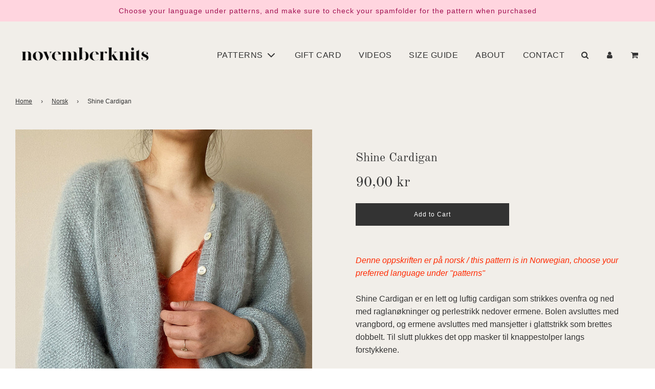

--- FILE ---
content_type: text/html; charset=utf-8
request_url: https://www.novemberknits.com/collections/norske-oppskrifter/products/shine-cardigan-norsk
body_size: 29926
content:
 <!doctype html>
<!--[if IE 8]><html class="no-js lt-ie9" lang="en"> <![endif]-->
<!--[if IE 9 ]><html class="ie9 no-js" lang="en"> <![endif]-->
<!--[if (gt IE 9)|!(IE)]><!--> <html class="no-js" lang="en"> <!--<![endif]-->
<head>
  <!-- Basic page needs ================================================== -->
  <meta charset="utf-8"><meta http-equiv="X-UA-Compatible" content="IE=edge">

  
    <link rel="shortcut icon" href="//www.novemberknits.com/cdn/shop/files/fav_180x180_crop_center.jpg?v=1650202732" type="image/png">
    <link rel="apple-touch-icon" sizes="180x180" href="//www.novemberknits.com/cdn/shop/files/fav_180x180_crop_center.jpg?v=1650202732">
    <link rel="apple-touch-icon-precomposed" sizes="180x180" href="//www.novemberknits.com/cdn/shop/files/fav_180x180_crop_center.jpg?v=1650202732">
    <link rel="icon" type="image/png" sizes="32x32" href="//www.novemberknits.com/cdn/shop/files/fav_32x32_crop_center.jpg?v=1650202732">
    <link rel="icon" type="image/png" sizes="194x194" href="//www.novemberknits.com/cdn/shop/files/fav_194x194_crop_center.jpg?v=1650202732">
    <link rel="icon" type="image/png" sizes="192x192" href="//www.novemberknits.com/cdn/shop/files/fav_192x192_crop_center.jpg?v=1650202732">
    <link rel="icon" type="image/png" sizes="16x16" href="//www.novemberknits.com/cdn/shop/files/fav_16x16_crop_center.jpg?v=1650202732">
  

  <!-- Title and description ================================================== -->
  <title>
    Shine Cardigan &ndash; Novemberknits
  </title>

  
    <meta name="description" content="Denne oppskriften er på norsk / this pattern is in Norwegian, choose your preferred language under &quot;patterns&quot;Shine Cardigan er en lett og luftig cardigan som strikkes ovenfra og ned med raglanøkninger og perlestrikk nedover ermene. Bolen avsluttes med vrangbord, og ermene avsluttes med mansjetter i glattstrikk som bret">
  

  <!-- Helpers ================================================== -->
  <!-- /snippets/social-meta-tags.liquid -->


<meta property="og:site_name" content="Novemberknits">
<meta property="og:url" content="https://www.novemberknits.com/products/shine-cardigan-norsk">
<meta property="og:title" content="Shine Cardigan">
<meta property="og:type" content="product">
<meta property="og:description" content="Denne oppskriften er på norsk / this pattern is in Norwegian, choose your preferred language under &quot;patterns&quot;Shine Cardigan er en lett og luftig cardigan som strikkes ovenfra og ned med raglanøkninger og perlestrikk nedover ermene. Bolen avsluttes med vrangbord, og ermene avsluttes med mansjetter i glattstrikk som bret">

  <meta property="og:price:amount" content="90,00">
  <meta property="og:price:currency" content="NOK">

<meta property="og:image" content="http://www.novemberknits.com/cdn/shop/files/7D2A323D-B28D-4EFA-A866-F45E607AB588_d17e9f71-edc1-44a4-b76b-9a4298fb97f5_1200x1200.jpg?v=1743164815"><meta property="og:image" content="http://www.novemberknits.com/cdn/shop/files/FullSizeRender6_1200x1200.jpg?v=1743164815"><meta property="og:image" content="http://www.novemberknits.com/cdn/shop/files/IMG_4597_306f32e1-ed91-46d3-9dc7-4227df63512e_1200x1200.jpg?v=1743164815">
<meta property="og:image:secure_url" content="https://www.novemberknits.com/cdn/shop/files/7D2A323D-B28D-4EFA-A866-F45E607AB588_d17e9f71-edc1-44a4-b76b-9a4298fb97f5_1200x1200.jpg?v=1743164815"><meta property="og:image:secure_url" content="https://www.novemberknits.com/cdn/shop/files/FullSizeRender6_1200x1200.jpg?v=1743164815"><meta property="og:image:secure_url" content="https://www.novemberknits.com/cdn/shop/files/IMG_4597_306f32e1-ed91-46d3-9dc7-4227df63512e_1200x1200.jpg?v=1743164815">


<meta name="twitter:card" content="summary_large_image">
<meta name="twitter:title" content="Shine Cardigan">
<meta name="twitter:description" content="Denne oppskriften er på norsk / this pattern is in Norwegian, choose your preferred language under &quot;patterns&quot;Shine Cardigan er en lett og luftig cardigan som strikkes ovenfra og ned med raglanøkninger og perlestrikk nedover ermene. Bolen avsluttes med vrangbord, og ermene avsluttes med mansjetter i glattstrikk som bret">

  <link rel="canonical" href="https://www.novemberknits.com/products/shine-cardigan-norsk"/>
  
    <meta name="viewport" content="width=device-width, initial-scale=1, maximum-scale=1, user-scalable=0"/>
  
  <meta name="theme-color" content="#333">

  <!-- CSS ================================================== -->
  <style>
/*============================================================================
  #Typography
==============================================================================*/





@font-face {
  font-family: "Old Standard TT";
  font-weight: 400;
  font-style: normal;
  font-display: swap;
  src: url("//www.novemberknits.com/cdn/fonts/old_standard_tt/oldstandardtt_n4.e4d0459aae47f231fcd882ba2c7aa365342610f8.woff2") format("woff2"),
       url("//www.novemberknits.com/cdn/fonts/old_standard_tt/oldstandardtt_n4.ad7f749dd2bf2630a6bd1c3e678430fa94129426.woff") format("woff");
}




  @font-face {
  font-family: "Old Standard TT";
  font-weight: 700;
  font-style: normal;
  font-display: swap;
  src: url("//www.novemberknits.com/cdn/fonts/old_standard_tt/oldstandardtt_n7.bd939a928e99ddb42aa4cbc790ac2ecdb81689f2.woff2") format("woff2"),
       url("//www.novemberknits.com/cdn/fonts/old_standard_tt/oldstandardtt_n7.c289b2e5d16615af2e3c7fa199da8482aaa9338b.woff") format("woff");
}




  



  



  


/*============================================================================
  #General Variables
==============================================================================*/

:root {

  --font-weight-normal: 400;
  --font-weight-bold: 700;
  --font-weight-header-bold: 700;

  --header-font-stack: "Old Standard TT", serif;
  --header-font-weight: 400;
  --header-font-style: normal;
  --header-text-size: 28;
  --header-text-size-px: 28px;

  --header-font-case: uppercase;
  --header-font-size: 16;
  --header-font-size-px: 16px;

  --heading-spacing: 0px;
  --heading-font-case: normal;
  --heading-font-stack: FontDrop;

  --body-font-stack: Helvetica, Arial, sans-serif;
  --body-font-weight: 400;
  --body-font-style: normal;

  --navigation-font-stack: Helvetica, Arial, sans-serif;
  --navigation-font-weight: 400;
  --navigation-font-style: normal;

  --base-font-size-int: 16;
  --base-font-size: 16px;

  --body-font-size-12-to-em: 0.75em;
  --body-font-size-14-to-em: 0.88em;
  --body-font-size-16-to-em: 1.0em;
  --body-font-size-18-to-em: 1.13em;
  --body-font-size-20-to-em: 1.25em;
  --body-font-size-22-to-em: 1.38em;
  --body-font-size-24-to-em: 1.5em;
  --body-font-size-28-to-em: 1.75em;
  --body-font-size-36-to-em: 2.25em;

  --sale-badge-color: #f26c4f;
  --sold-out-badge-color: #000;
  --badge-font-color: #fff;

  --primary-btn-text-color: #fff;
  --primary-btn-bg-color: #333;
  --primary-btn-bg-color-lighten50: #b3b3b3;
  --primary-btn-bg-color-opacity50: rgba(51, 51, 51, 0.5);
  --primary-btn-bg-hover-color: #4e4e4e;
  --primary-btn-text-hover-color: #eeeeee;

  --button-text-case: none;
  --button-font-size: 12;
  --button-font-size-px: 12px;

  --secondary-btn-text-color: #fff;
  --secondary-btn-bg-color: #818181;
  --secondary-btn-bg-color-lighten: #b4b4b4;
  --secondary-btn-bg-hover-color: #4e4e4e;
  --secondary-btn-bg-text-hover-color: #fff;

  

  
    --alt-btn-font-style: normal;
    --alt-btn-font-weight: 400;
    

  --text-color: #333;
  --text-color-lighten5: #404040;
  --text-color-lighten70: #e6e6e6;
  --text-color-transparent05: rgba(51, 51, 51, 0.05);
  --text-color-transparent15: rgba(51, 51, 51, 0.15);
  --text-color-transparent5: rgba(51, 51, 51, 0.5);
  --text-color-transparent6: rgba(51, 51, 51, 0.6);
  --text-color-transparent7: rgba(51, 51, 51, 0.7);
  --text-color-transparent8: rgba(51, 51, 51, 0.8);

  --product-page-font-size: 24;
  --product-page-font-size-px: 24px;
  --product-page-font-case: normal;

  
  --product-page-font-weight: 500;
  

  --link-color: #333;
  --on-sale-color: #f26c4f;

  --body-color: #f1eee9;
  --body-color-darken10: #ddd6ca;
  --body-color-transparent00: rgba(241, 238, 233, 0);
  --body-color-transparent90: rgba(241, 238, 233, 0.9);

  --body-secondary-color: #f1eee9;
  --body-secondary-color-transparent00: rgba(241, 238, 233, 0);
  --body-secondary-color-darken05: #e7e2d9;

  --color-primary-background: #f1eee9;
  --color-secondary-background: #f1eee9;

  --cart-background-color: #919191;

  --border-color: rgba(51, 51, 51, 0.5);
  --border-color-darken10: #1a1a1a;

  --header-color: #f1eee9;
  --header-color-darken5: #e7e2d9;
  --header-color-lighten5: #fbfaf9;

  --header-border-color: rgba(0,0,0,0);

  --announcement-text-size: 14px;
  --announcement-text-spacing: 1px;
  --announcement-text-case: none;

  
      --announcement-font-style: normal;
      --announcement-font-weight: 400;
    

  --logo-font-size: 18px;

  --overlay-header-text-color: #fff;
  --nav-text-color: #333;
  --nav-text-hover: #595959;

  --color-scheme-light-background: #f1eee9;
  --color-scheme-light-background-lighten5: #fbfaf9;
  --color-scheme-light-text: #414141;
  --color-scheme-light-text-transparent60: rgba(65, 65, 65, 0.6);

  --color-scheme-feature-background: #5e5e5e;
  --color-scheme-feature-background-lighten5: #6b6b6b;
  --color-scheme-feature-text: #fff;
  --color-scheme-feature-text-transparent60: rgba(255, 255, 255, 0.6);

  --homepage-sections-accent-secondary-color-transparent60: rgba(255, 255, 255, 0.6);

  --color-scheme-dark-background: #333;
  --color-scheme-dark-text: #fff;
  --color-scheme-dark-text-transparent60: rgba(255, 255, 255, 0.6);

  --filter-bg-color: rgba(51, 51, 51, 0.1);

  --color-footer-bg: #f1eee9;
  --color-footer-bg-darken5: #e7e2d9;
  --color-footer-text: #636363;
  --color-footer-text-darken10: #4a4a4a;
  --color-footer-border: rgba(99, 99, 99, 0.1);

  --popup-text-color: #000;
  --popup-text-color-lighten10: #1a1a1a;
  --popup-bg-color: #fff;

  --menu-drawer-color: #ece8e2;
  --menu-drawer-color-darken5: #e2dcd3;
  --menu-drawer-text-color: #333;
  --menu-drawer-border-color: rgba(51, 51, 51, 0.1);
  --menu-drawer-text-hover-color: #9F9F9F;

  --cart-drawer-color: #fff;
  --cart-drawer-text-color: #333;
  --cart-drawer-text-color-lighten10: #4d4d4d;
  --cart-drawer-border-color: rgba(51, 51, 51, 0.5);

  --fancybox-overlay: url('//www.novemberknits.com/cdn/shop/t/4/assets/fancybox_overlay.png?v=61793926319831825281624448816');

  /* Shop Pay Installments variables */
  --color-body: #f1eee9;
  --color-bg: #f1eee9;
}
</style>


  
    <link rel="preload" href="//www.novemberknits.com/cdn/shop/t/4/assets/theme-product.min.css?v=162685044202716138861624448828" as="style">
    <link href="//www.novemberknits.com/cdn/shop/t/4/assets/theme-product.min.css?v=162685044202716138861624448828" rel="stylesheet" type="text/css" media="all" />
  

  <link href="//www.novemberknits.com/cdn/shop/t/4/assets/custom.css?v=102493421877365237651624448814" rel="stylesheet" type="text/css" media="all" />

  <!-- Header hook for plugins ================================================== -->
  <script>window.performance && window.performance.mark && window.performance.mark('shopify.content_for_header.start');</script><meta name="google-site-verification" content="Jm-FFAyjfJfCxiLsIpBHW604zfvr5VDSouf8WI2mcvY">
<meta id="shopify-digital-wallet" name="shopify-digital-wallet" content="/40947122341/digital_wallets/dialog">
<meta name="shopify-checkout-api-token" content="2d55a8a11ad169dd4eb25f56c773a79d">
<meta id="in-context-paypal-metadata" data-shop-id="40947122341" data-venmo-supported="false" data-environment="production" data-locale="en_US" data-paypal-v4="true" data-currency="NOK">
<link rel="alternate" type="application/json+oembed" href="https://www.novemberknits.com/products/shine-cardigan-norsk.oembed">
<script async="async" src="/checkouts/internal/preloads.js?locale=en-NO"></script>
<script id="shopify-features" type="application/json">{"accessToken":"2d55a8a11ad169dd4eb25f56c773a79d","betas":["rich-media-storefront-analytics"],"domain":"www.novemberknits.com","predictiveSearch":true,"shopId":40947122341,"locale":"en"}</script>
<script>var Shopify = Shopify || {};
Shopify.shop = "novemberknits.myshopify.com";
Shopify.locale = "en";
Shopify.currency = {"active":"NOK","rate":"1.0"};
Shopify.country = "NO";
Shopify.theme = {"name":"Flow","id":124116664516,"schema_name":"Flow","schema_version":"17.3.7","theme_store_id":801,"role":"main"};
Shopify.theme.handle = "null";
Shopify.theme.style = {"id":null,"handle":null};
Shopify.cdnHost = "www.novemberknits.com/cdn";
Shopify.routes = Shopify.routes || {};
Shopify.routes.root = "/";</script>
<script type="module">!function(o){(o.Shopify=o.Shopify||{}).modules=!0}(window);</script>
<script>!function(o){function n(){var o=[];function n(){o.push(Array.prototype.slice.apply(arguments))}return n.q=o,n}var t=o.Shopify=o.Shopify||{};t.loadFeatures=n(),t.autoloadFeatures=n()}(window);</script>
<script id="shop-js-analytics" type="application/json">{"pageType":"product"}</script>
<script defer="defer" async type="module" src="//www.novemberknits.com/cdn/shopifycloud/shop-js/modules/v2/client.init-shop-cart-sync_DRRuZ9Jb.en.esm.js"></script>
<script defer="defer" async type="module" src="//www.novemberknits.com/cdn/shopifycloud/shop-js/modules/v2/chunk.common_Bq80O0pE.esm.js"></script>
<script type="module">
  await import("//www.novemberknits.com/cdn/shopifycloud/shop-js/modules/v2/client.init-shop-cart-sync_DRRuZ9Jb.en.esm.js");
await import("//www.novemberknits.com/cdn/shopifycloud/shop-js/modules/v2/chunk.common_Bq80O0pE.esm.js");

  window.Shopify.SignInWithShop?.initShopCartSync?.({"fedCMEnabled":true,"windoidEnabled":true});

</script>
<script>(function() {
  var isLoaded = false;
  function asyncLoad() {
    if (isLoaded) return;
    isLoaded = true;
    var urls = ["https:\/\/cdn.shopify.com\/s\/files\/1\/0409\/4712\/2341\/t\/4\/assets\/booster_eu_cookie_40947122341.js?v=1650376024\u0026shop=novemberknits.myshopify.com"];
    for (var i = 0; i < urls.length; i++) {
      var s = document.createElement('script');
      s.type = 'text/javascript';
      s.async = true;
      s.src = urls[i];
      var x = document.getElementsByTagName('script')[0];
      x.parentNode.insertBefore(s, x);
    }
  };
  if(window.attachEvent) {
    window.attachEvent('onload', asyncLoad);
  } else {
    window.addEventListener('load', asyncLoad, false);
  }
})();</script>
<script id="__st">var __st={"a":40947122341,"offset":3600,"reqid":"70db1921-d45b-4bcc-82f9-3c7ca0121585-1763636027","pageurl":"www.novemberknits.com\/collections\/norske-oppskrifter\/products\/shine-cardigan-norsk","u":"6c1165fe99b8","p":"product","rtyp":"product","rid":6851884417220};</script>
<script>window.ShopifyPaypalV4VisibilityTracking = true;</script>
<script id="captcha-bootstrap">!function(){'use strict';const t='contact',e='account',n='new_comment',o=[[t,t],['blogs',n],['comments',n],[t,'customer']],c=[[e,'customer_login'],[e,'guest_login'],[e,'recover_customer_password'],[e,'create_customer']],r=t=>t.map((([t,e])=>`form[action*='/${t}']:not([data-nocaptcha='true']) input[name='form_type'][value='${e}']`)).join(','),a=t=>()=>t?[...document.querySelectorAll(t)].map((t=>t.form)):[];function s(){const t=[...o],e=r(t);return a(e)}const i='password',u='form_key',d=['recaptcha-v3-token','g-recaptcha-response','h-captcha-response',i],f=()=>{try{return window.sessionStorage}catch{return}},m='__shopify_v',_=t=>t.elements[u];function p(t,e,n=!1){try{const o=window.sessionStorage,c=JSON.parse(o.getItem(e)),{data:r}=function(t){const{data:e,action:n}=t;return t[m]||n?{data:e,action:n}:{data:t,action:n}}(c);for(const[e,n]of Object.entries(r))t.elements[e]&&(t.elements[e].value=n);n&&o.removeItem(e)}catch(o){console.error('form repopulation failed',{error:o})}}const l='form_type',E='cptcha';function T(t){t.dataset[E]=!0}const w=window,h=w.document,L='Shopify',v='ce_forms',y='captcha';let A=!1;((t,e)=>{const n=(g='f06e6c50-85a8-45c8-87d0-21a2b65856fe',I='https://cdn.shopify.com/shopifycloud/storefront-forms-hcaptcha/ce_storefront_forms_captcha_hcaptcha.v1.5.2.iife.js',D={infoText:'Protected by hCaptcha',privacyText:'Privacy',termsText:'Terms'},(t,e,n)=>{const o=w[L][v],c=o.bindForm;if(c)return c(t,g,e,D).then(n);var r;o.q.push([[t,g,e,D],n]),r=I,A||(h.body.append(Object.assign(h.createElement('script'),{id:'captcha-provider',async:!0,src:r})),A=!0)});var g,I,D;w[L]=w[L]||{},w[L][v]=w[L][v]||{},w[L][v].q=[],w[L][y]=w[L][y]||{},w[L][y].protect=function(t,e){n(t,void 0,e),T(t)},Object.freeze(w[L][y]),function(t,e,n,w,h,L){const[v,y,A,g]=function(t,e,n){const i=e?o:[],u=t?c:[],d=[...i,...u],f=r(d),m=r(i),_=r(d.filter((([t,e])=>n.includes(e))));return[a(f),a(m),a(_),s()]}(w,h,L),I=t=>{const e=t.target;return e instanceof HTMLFormElement?e:e&&e.form},D=t=>v().includes(t);t.addEventListener('submit',(t=>{const e=I(t);if(!e)return;const n=D(e)&&!e.dataset.hcaptchaBound&&!e.dataset.recaptchaBound,o=_(e),c=g().includes(e)&&(!o||!o.value);(n||c)&&t.preventDefault(),c&&!n&&(function(t){try{if(!f())return;!function(t){const e=f();if(!e)return;const n=_(t);if(!n)return;const o=n.value;o&&e.removeItem(o)}(t);const e=Array.from(Array(32),(()=>Math.random().toString(36)[2])).join('');!function(t,e){_(t)||t.append(Object.assign(document.createElement('input'),{type:'hidden',name:u})),t.elements[u].value=e}(t,e),function(t,e){const n=f();if(!n)return;const o=[...t.querySelectorAll(`input[type='${i}']`)].map((({name:t})=>t)),c=[...d,...o],r={};for(const[a,s]of new FormData(t).entries())c.includes(a)||(r[a]=s);n.setItem(e,JSON.stringify({[m]:1,action:t.action,data:r}))}(t,e)}catch(e){console.error('failed to persist form',e)}}(e),e.submit())}));const S=(t,e)=>{t&&!t.dataset[E]&&(n(t,e.some((e=>e===t))),T(t))};for(const o of['focusin','change'])t.addEventListener(o,(t=>{const e=I(t);D(e)&&S(e,y())}));const B=e.get('form_key'),M=e.get(l),P=B&&M;t.addEventListener('DOMContentLoaded',(()=>{const t=y();if(P)for(const e of t)e.elements[l].value===M&&p(e,B);[...new Set([...A(),...v().filter((t=>'true'===t.dataset.shopifyCaptcha))])].forEach((e=>S(e,t)))}))}(h,new URLSearchParams(w.location.search),n,t,e,['guest_login'])})(!0,!0)}();</script>
<script integrity="sha256-52AcMU7V7pcBOXWImdc/TAGTFKeNjmkeM1Pvks/DTgc=" data-source-attribution="shopify.loadfeatures" defer="defer" src="//www.novemberknits.com/cdn/shopifycloud/storefront/assets/storefront/load_feature-81c60534.js" crossorigin="anonymous"></script>
<script data-source-attribution="shopify.dynamic_checkout.dynamic.init">var Shopify=Shopify||{};Shopify.PaymentButton=Shopify.PaymentButton||{isStorefrontPortableWallets:!0,init:function(){window.Shopify.PaymentButton.init=function(){};var t=document.createElement("script");t.src="https://www.novemberknits.com/cdn/shopifycloud/portable-wallets/latest/portable-wallets.en.js",t.type="module",document.head.appendChild(t)}};
</script>
<script data-source-attribution="shopify.dynamic_checkout.buyer_consent">
  function portableWalletsHideBuyerConsent(e){var t=document.getElementById("shopify-buyer-consent"),n=document.getElementById("shopify-subscription-policy-button");t&&n&&(t.classList.add("hidden"),t.setAttribute("aria-hidden","true"),n.removeEventListener("click",e))}function portableWalletsShowBuyerConsent(e){var t=document.getElementById("shopify-buyer-consent"),n=document.getElementById("shopify-subscription-policy-button");t&&n&&(t.classList.remove("hidden"),t.removeAttribute("aria-hidden"),n.addEventListener("click",e))}window.Shopify?.PaymentButton&&(window.Shopify.PaymentButton.hideBuyerConsent=portableWalletsHideBuyerConsent,window.Shopify.PaymentButton.showBuyerConsent=portableWalletsShowBuyerConsent);
</script>
<script data-source-attribution="shopify.dynamic_checkout.cart.bootstrap">document.addEventListener("DOMContentLoaded",(function(){function t(){return document.querySelector("shopify-accelerated-checkout-cart, shopify-accelerated-checkout")}if(t())Shopify.PaymentButton.init();else{new MutationObserver((function(e,n){t()&&(Shopify.PaymentButton.init(),n.disconnect())})).observe(document.body,{childList:!0,subtree:!0})}}));
</script>
<script id='scb4127' type='text/javascript' async='' src='https://www.novemberknits.com/cdn/shopifycloud/privacy-banner/storefront-banner.js'></script><link id="shopify-accelerated-checkout-styles" rel="stylesheet" media="screen" href="https://www.novemberknits.com/cdn/shopifycloud/portable-wallets/latest/accelerated-checkout-backwards-compat.css" crossorigin="anonymous">
<style id="shopify-accelerated-checkout-cart">
        #shopify-buyer-consent {
  margin-top: 1em;
  display: inline-block;
  width: 100%;
}

#shopify-buyer-consent.hidden {
  display: none;
}

#shopify-subscription-policy-button {
  background: none;
  border: none;
  padding: 0;
  text-decoration: underline;
  font-size: inherit;
  cursor: pointer;
}

#shopify-subscription-policy-button::before {
  box-shadow: none;
}

      </style>

<script>window.performance && window.performance.mark && window.performance.mark('shopify.content_for_header.end');</script>

  
<script src="https://cdn.shopify.com/extensions/8d2c31d3-a828-4daf-820f-80b7f8e01c39/nova-eu-cookie-bar-gdpr-4/assets/nova-cookie-app-embed.js" type="text/javascript" defer="defer"></script>
<link href="https://cdn.shopify.com/extensions/8d2c31d3-a828-4daf-820f-80b7f8e01c39/nova-eu-cookie-bar-gdpr-4/assets/nova-cookie.css" rel="stylesheet" type="text/css" media="all">
<link href="https://monorail-edge.shopifysvc.com" rel="dns-prefetch">
<script>(function(){if ("sendBeacon" in navigator && "performance" in window) {try {var session_token_from_headers = performance.getEntriesByType('navigation')[0].serverTiming.find(x => x.name == '_s').description;} catch {var session_token_from_headers = undefined;}var session_cookie_matches = document.cookie.match(/_shopify_s=([^;]*)/);var session_token_from_cookie = session_cookie_matches && session_cookie_matches.length === 2 ? session_cookie_matches[1] : "";var session_token = session_token_from_headers || session_token_from_cookie || "";function handle_abandonment_event(e) {var entries = performance.getEntries().filter(function(entry) {return /monorail-edge.shopifysvc.com/.test(entry.name);});if (!window.abandonment_tracked && entries.length === 0) {window.abandonment_tracked = true;var currentMs = Date.now();var navigation_start = performance.timing.navigationStart;var payload = {shop_id: 40947122341,url: window.location.href,navigation_start,duration: currentMs - navigation_start,session_token,page_type: "product"};window.navigator.sendBeacon("https://monorail-edge.shopifysvc.com/v1/produce", JSON.stringify({schema_id: "online_store_buyer_site_abandonment/1.1",payload: payload,metadata: {event_created_at_ms: currentMs,event_sent_at_ms: currentMs}}));}}window.addEventListener('pagehide', handle_abandonment_event);}}());</script>
<script id="web-pixels-manager-setup">(function e(e,d,r,n,o){if(void 0===o&&(o={}),!Boolean(null===(a=null===(i=window.Shopify)||void 0===i?void 0:i.analytics)||void 0===a?void 0:a.replayQueue)){var i,a;window.Shopify=window.Shopify||{};var t=window.Shopify;t.analytics=t.analytics||{};var s=t.analytics;s.replayQueue=[],s.publish=function(e,d,r){return s.replayQueue.push([e,d,r]),!0};try{self.performance.mark("wpm:start")}catch(e){}var l=function(){var e={modern:/Edge?\/(1{2}[4-9]|1[2-9]\d|[2-9]\d{2}|\d{4,})\.\d+(\.\d+|)|Firefox\/(1{2}[4-9]|1[2-9]\d|[2-9]\d{2}|\d{4,})\.\d+(\.\d+|)|Chrom(ium|e)\/(9{2}|\d{3,})\.\d+(\.\d+|)|(Maci|X1{2}).+ Version\/(15\.\d+|(1[6-9]|[2-9]\d|\d{3,})\.\d+)([,.]\d+|)( \(\w+\)|)( Mobile\/\w+|) Safari\/|Chrome.+OPR\/(9{2}|\d{3,})\.\d+\.\d+|(CPU[ +]OS|iPhone[ +]OS|CPU[ +]iPhone|CPU IPhone OS|CPU iPad OS)[ +]+(15[._]\d+|(1[6-9]|[2-9]\d|\d{3,})[._]\d+)([._]\d+|)|Android:?[ /-](13[3-9]|1[4-9]\d|[2-9]\d{2}|\d{4,})(\.\d+|)(\.\d+|)|Android.+Firefox\/(13[5-9]|1[4-9]\d|[2-9]\d{2}|\d{4,})\.\d+(\.\d+|)|Android.+Chrom(ium|e)\/(13[3-9]|1[4-9]\d|[2-9]\d{2}|\d{4,})\.\d+(\.\d+|)|SamsungBrowser\/([2-9]\d|\d{3,})\.\d+/,legacy:/Edge?\/(1[6-9]|[2-9]\d|\d{3,})\.\d+(\.\d+|)|Firefox\/(5[4-9]|[6-9]\d|\d{3,})\.\d+(\.\d+|)|Chrom(ium|e)\/(5[1-9]|[6-9]\d|\d{3,})\.\d+(\.\d+|)([\d.]+$|.*Safari\/(?![\d.]+ Edge\/[\d.]+$))|(Maci|X1{2}).+ Version\/(10\.\d+|(1[1-9]|[2-9]\d|\d{3,})\.\d+)([,.]\d+|)( \(\w+\)|)( Mobile\/\w+|) Safari\/|Chrome.+OPR\/(3[89]|[4-9]\d|\d{3,})\.\d+\.\d+|(CPU[ +]OS|iPhone[ +]OS|CPU[ +]iPhone|CPU IPhone OS|CPU iPad OS)[ +]+(10[._]\d+|(1[1-9]|[2-9]\d|\d{3,})[._]\d+)([._]\d+|)|Android:?[ /-](13[3-9]|1[4-9]\d|[2-9]\d{2}|\d{4,})(\.\d+|)(\.\d+|)|Mobile Safari.+OPR\/([89]\d|\d{3,})\.\d+\.\d+|Android.+Firefox\/(13[5-9]|1[4-9]\d|[2-9]\d{2}|\d{4,})\.\d+(\.\d+|)|Android.+Chrom(ium|e)\/(13[3-9]|1[4-9]\d|[2-9]\d{2}|\d{4,})\.\d+(\.\d+|)|Android.+(UC? ?Browser|UCWEB|U3)[ /]?(15\.([5-9]|\d{2,})|(1[6-9]|[2-9]\d|\d{3,})\.\d+)\.\d+|SamsungBrowser\/(5\.\d+|([6-9]|\d{2,})\.\d+)|Android.+MQ{2}Browser\/(14(\.(9|\d{2,})|)|(1[5-9]|[2-9]\d|\d{3,})(\.\d+|))(\.\d+|)|K[Aa][Ii]OS\/(3\.\d+|([4-9]|\d{2,})\.\d+)(\.\d+|)/},d=e.modern,r=e.legacy,n=navigator.userAgent;return n.match(d)?"modern":n.match(r)?"legacy":"unknown"}(),u="modern"===l?"modern":"legacy",c=(null!=n?n:{modern:"",legacy:""})[u],f=function(e){return[e.baseUrl,"/wpm","/b",e.hashVersion,"modern"===e.buildTarget?"m":"l",".js"].join("")}({baseUrl:d,hashVersion:r,buildTarget:u}),m=function(e){var d=e.version,r=e.bundleTarget,n=e.surface,o=e.pageUrl,i=e.monorailEndpoint;return{emit:function(e){var a=e.status,t=e.errorMsg,s=(new Date).getTime(),l=JSON.stringify({metadata:{event_sent_at_ms:s},events:[{schema_id:"web_pixels_manager_load/3.1",payload:{version:d,bundle_target:r,page_url:o,status:a,surface:n,error_msg:t},metadata:{event_created_at_ms:s}}]});if(!i)return console&&console.warn&&console.warn("[Web Pixels Manager] No Monorail endpoint provided, skipping logging."),!1;try{return self.navigator.sendBeacon.bind(self.navigator)(i,l)}catch(e){}var u=new XMLHttpRequest;try{return u.open("POST",i,!0),u.setRequestHeader("Content-Type","text/plain"),u.send(l),!0}catch(e){return console&&console.warn&&console.warn("[Web Pixels Manager] Got an unhandled error while logging to Monorail."),!1}}}}({version:r,bundleTarget:l,surface:e.surface,pageUrl:self.location.href,monorailEndpoint:e.monorailEndpoint});try{o.browserTarget=l,function(e){var d=e.src,r=e.async,n=void 0===r||r,o=e.onload,i=e.onerror,a=e.sri,t=e.scriptDataAttributes,s=void 0===t?{}:t,l=document.createElement("script"),u=document.querySelector("head"),c=document.querySelector("body");if(l.async=n,l.src=d,a&&(l.integrity=a,l.crossOrigin="anonymous"),s)for(var f in s)if(Object.prototype.hasOwnProperty.call(s,f))try{l.dataset[f]=s[f]}catch(e){}if(o&&l.addEventListener("load",o),i&&l.addEventListener("error",i),u)u.appendChild(l);else{if(!c)throw new Error("Did not find a head or body element to append the script");c.appendChild(l)}}({src:f,async:!0,onload:function(){if(!function(){var e,d;return Boolean(null===(d=null===(e=window.Shopify)||void 0===e?void 0:e.analytics)||void 0===d?void 0:d.initialized)}()){var d=window.webPixelsManager.init(e)||void 0;if(d){var r=window.Shopify.analytics;r.replayQueue.forEach((function(e){var r=e[0],n=e[1],o=e[2];d.publishCustomEvent(r,n,o)})),r.replayQueue=[],r.publish=d.publishCustomEvent,r.visitor=d.visitor,r.initialized=!0}}},onerror:function(){return m.emit({status:"failed",errorMsg:"".concat(f," has failed to load")})},sri:function(e){var d=/^sha384-[A-Za-z0-9+/=]+$/;return"string"==typeof e&&d.test(e)}(c)?c:"",scriptDataAttributes:o}),m.emit({status:"loading"})}catch(e){m.emit({status:"failed",errorMsg:(null==e?void 0:e.message)||"Unknown error"})}}})({shopId: 40947122341,storefrontBaseUrl: "https://www.novemberknits.com",extensionsBaseUrl: "https://extensions.shopifycdn.com/cdn/shopifycloud/web-pixels-manager",monorailEndpoint: "https://monorail-edge.shopifysvc.com/unstable/produce_batch",surface: "storefront-renderer",enabledBetaFlags: ["2dca8a86"],webPixelsConfigList: [{"id":"602964164","configuration":"{\"config\":\"{\\\"pixel_id\\\":\\\"G-Q1BJGY3X9S\\\",\\\"target_country\\\":\\\"NO\\\",\\\"gtag_events\\\":[{\\\"type\\\":\\\"search\\\",\\\"action_label\\\":\\\"G-Q1BJGY3X9S\\\"},{\\\"type\\\":\\\"begin_checkout\\\",\\\"action_label\\\":\\\"G-Q1BJGY3X9S\\\"},{\\\"type\\\":\\\"view_item\\\",\\\"action_label\\\":[\\\"G-Q1BJGY3X9S\\\",\\\"MC-0TWE40HHDJ\\\"]},{\\\"type\\\":\\\"purchase\\\",\\\"action_label\\\":[\\\"G-Q1BJGY3X9S\\\",\\\"MC-0TWE40HHDJ\\\"]},{\\\"type\\\":\\\"page_view\\\",\\\"action_label\\\":[\\\"G-Q1BJGY3X9S\\\",\\\"MC-0TWE40HHDJ\\\"]},{\\\"type\\\":\\\"add_payment_info\\\",\\\"action_label\\\":\\\"G-Q1BJGY3X9S\\\"},{\\\"type\\\":\\\"add_to_cart\\\",\\\"action_label\\\":\\\"G-Q1BJGY3X9S\\\"}],\\\"enable_monitoring_mode\\\":false}\"}","eventPayloadVersion":"v1","runtimeContext":"OPEN","scriptVersion":"b2a88bafab3e21179ed38636efcd8a93","type":"APP","apiClientId":1780363,"privacyPurposes":[],"dataSharingAdjustments":{"protectedCustomerApprovalScopes":["read_customer_address","read_customer_email","read_customer_name","read_customer_personal_data","read_customer_phone"]}},{"id":"shopify-app-pixel","configuration":"{}","eventPayloadVersion":"v1","runtimeContext":"STRICT","scriptVersion":"0450","apiClientId":"shopify-pixel","type":"APP","privacyPurposes":["ANALYTICS","MARKETING"]},{"id":"shopify-custom-pixel","eventPayloadVersion":"v1","runtimeContext":"LAX","scriptVersion":"0450","apiClientId":"shopify-pixel","type":"CUSTOM","privacyPurposes":["ANALYTICS","MARKETING"]}],isMerchantRequest: false,initData: {"shop":{"name":"Novemberknits","paymentSettings":{"currencyCode":"NOK"},"myshopifyDomain":"novemberknits.myshopify.com","countryCode":"NO","storefrontUrl":"https:\/\/www.novemberknits.com"},"customer":null,"cart":null,"checkout":null,"productVariants":[{"price":{"amount":90.0,"currencyCode":"NOK"},"product":{"title":"Shine Cardigan","vendor":"Novemberknits","id":"6851884417220","untranslatedTitle":"Shine Cardigan","url":"\/products\/shine-cardigan-norsk","type":"Norsk"},"id":"40502139846852","image":{"src":"\/\/www.novemberknits.com\/cdn\/shop\/files\/7D2A323D-B28D-4EFA-A866-F45E607AB588_d17e9f71-edc1-44a4-b76b-9a4298fb97f5.jpg?v=1743164815"},"sku":"","title":"Default Title","untranslatedTitle":"Default Title"}],"purchasingCompany":null},},"https://www.novemberknits.com/cdn","ae1676cfwd2530674p4253c800m34e853cb",{"modern":"","legacy":""},{"shopId":"40947122341","storefrontBaseUrl":"https:\/\/www.novemberknits.com","extensionBaseUrl":"https:\/\/extensions.shopifycdn.com\/cdn\/shopifycloud\/web-pixels-manager","surface":"storefront-renderer","enabledBetaFlags":"[\"2dca8a86\"]","isMerchantRequest":"false","hashVersion":"ae1676cfwd2530674p4253c800m34e853cb","publish":"custom","events":"[[\"page_viewed\",{}],[\"product_viewed\",{\"productVariant\":{\"price\":{\"amount\":90.0,\"currencyCode\":\"NOK\"},\"product\":{\"title\":\"Shine Cardigan\",\"vendor\":\"Novemberknits\",\"id\":\"6851884417220\",\"untranslatedTitle\":\"Shine Cardigan\",\"url\":\"\/products\/shine-cardigan-norsk\",\"type\":\"Norsk\"},\"id\":\"40502139846852\",\"image\":{\"src\":\"\/\/www.novemberknits.com\/cdn\/shop\/files\/7D2A323D-B28D-4EFA-A866-F45E607AB588_d17e9f71-edc1-44a4-b76b-9a4298fb97f5.jpg?v=1743164815\"},\"sku\":\"\",\"title\":\"Default Title\",\"untranslatedTitle\":\"Default Title\"}}]]"});</script><script>
  window.ShopifyAnalytics = window.ShopifyAnalytics || {};
  window.ShopifyAnalytics.meta = window.ShopifyAnalytics.meta || {};
  window.ShopifyAnalytics.meta.currency = 'NOK';
  var meta = {"product":{"id":6851884417220,"gid":"gid:\/\/shopify\/Product\/6851884417220","vendor":"Novemberknits","type":"Norsk","variants":[{"id":40502139846852,"price":9000,"name":"Shine Cardigan","public_title":null,"sku":""}],"remote":false},"page":{"pageType":"product","resourceType":"product","resourceId":6851884417220}};
  for (var attr in meta) {
    window.ShopifyAnalytics.meta[attr] = meta[attr];
  }
</script>
<script class="analytics">
  (function () {
    var customDocumentWrite = function(content) {
      var jquery = null;

      if (window.jQuery) {
        jquery = window.jQuery;
      } else if (window.Checkout && window.Checkout.$) {
        jquery = window.Checkout.$;
      }

      if (jquery) {
        jquery('body').append(content);
      }
    };

    var hasLoggedConversion = function(token) {
      if (token) {
        return document.cookie.indexOf('loggedConversion=' + token) !== -1;
      }
      return false;
    }

    var setCookieIfConversion = function(token) {
      if (token) {
        var twoMonthsFromNow = new Date(Date.now());
        twoMonthsFromNow.setMonth(twoMonthsFromNow.getMonth() + 2);

        document.cookie = 'loggedConversion=' + token + '; expires=' + twoMonthsFromNow;
      }
    }

    var trekkie = window.ShopifyAnalytics.lib = window.trekkie = window.trekkie || [];
    if (trekkie.integrations) {
      return;
    }
    trekkie.methods = [
      'identify',
      'page',
      'ready',
      'track',
      'trackForm',
      'trackLink'
    ];
    trekkie.factory = function(method) {
      return function() {
        var args = Array.prototype.slice.call(arguments);
        args.unshift(method);
        trekkie.push(args);
        return trekkie;
      };
    };
    for (var i = 0; i < trekkie.methods.length; i++) {
      var key = trekkie.methods[i];
      trekkie[key] = trekkie.factory(key);
    }
    trekkie.load = function(config) {
      trekkie.config = config || {};
      trekkie.config.initialDocumentCookie = document.cookie;
      var first = document.getElementsByTagName('script')[0];
      var script = document.createElement('script');
      script.type = 'text/javascript';
      script.onerror = function(e) {
        var scriptFallback = document.createElement('script');
        scriptFallback.type = 'text/javascript';
        scriptFallback.onerror = function(error) {
                var Monorail = {
      produce: function produce(monorailDomain, schemaId, payload) {
        var currentMs = new Date().getTime();
        var event = {
          schema_id: schemaId,
          payload: payload,
          metadata: {
            event_created_at_ms: currentMs,
            event_sent_at_ms: currentMs
          }
        };
        return Monorail.sendRequest("https://" + monorailDomain + "/v1/produce", JSON.stringify(event));
      },
      sendRequest: function sendRequest(endpointUrl, payload) {
        // Try the sendBeacon API
        if (window && window.navigator && typeof window.navigator.sendBeacon === 'function' && typeof window.Blob === 'function' && !Monorail.isIos12()) {
          var blobData = new window.Blob([payload], {
            type: 'text/plain'
          });

          if (window.navigator.sendBeacon(endpointUrl, blobData)) {
            return true;
          } // sendBeacon was not successful

        } // XHR beacon

        var xhr = new XMLHttpRequest();

        try {
          xhr.open('POST', endpointUrl);
          xhr.setRequestHeader('Content-Type', 'text/plain');
          xhr.send(payload);
        } catch (e) {
          console.log(e);
        }

        return false;
      },
      isIos12: function isIos12() {
        return window.navigator.userAgent.lastIndexOf('iPhone; CPU iPhone OS 12_') !== -1 || window.navigator.userAgent.lastIndexOf('iPad; CPU OS 12_') !== -1;
      }
    };
    Monorail.produce('monorail-edge.shopifysvc.com',
      'trekkie_storefront_load_errors/1.1',
      {shop_id: 40947122341,
      theme_id: 124116664516,
      app_name: "storefront",
      context_url: window.location.href,
      source_url: "//www.novemberknits.com/cdn/s/trekkie.storefront.308893168db1679b4a9f8a086857af995740364f.min.js"});

        };
        scriptFallback.async = true;
        scriptFallback.src = '//www.novemberknits.com/cdn/s/trekkie.storefront.308893168db1679b4a9f8a086857af995740364f.min.js';
        first.parentNode.insertBefore(scriptFallback, first);
      };
      script.async = true;
      script.src = '//www.novemberknits.com/cdn/s/trekkie.storefront.308893168db1679b4a9f8a086857af995740364f.min.js';
      first.parentNode.insertBefore(script, first);
    };
    trekkie.load(
      {"Trekkie":{"appName":"storefront","development":false,"defaultAttributes":{"shopId":40947122341,"isMerchantRequest":null,"themeId":124116664516,"themeCityHash":"16062577053378168550","contentLanguage":"en","currency":"NOK","eventMetadataId":"928a3f63-3ddf-43cc-a009-263b99459a1e"},"isServerSideCookieWritingEnabled":true,"monorailRegion":"shop_domain","enabledBetaFlags":["f0df213a"]},"Session Attribution":{},"S2S":{"facebookCapiEnabled":false,"source":"trekkie-storefront-renderer","apiClientId":580111}}
    );

    var loaded = false;
    trekkie.ready(function() {
      if (loaded) return;
      loaded = true;

      window.ShopifyAnalytics.lib = window.trekkie;

      var originalDocumentWrite = document.write;
      document.write = customDocumentWrite;
      try { window.ShopifyAnalytics.merchantGoogleAnalytics.call(this); } catch(error) {};
      document.write = originalDocumentWrite;

      window.ShopifyAnalytics.lib.page(null,{"pageType":"product","resourceType":"product","resourceId":6851884417220,"shopifyEmitted":true});

      var match = window.location.pathname.match(/checkouts\/(.+)\/(thank_you|post_purchase)/)
      var token = match? match[1]: undefined;
      if (!hasLoggedConversion(token)) {
        setCookieIfConversion(token);
        window.ShopifyAnalytics.lib.track("Viewed Product",{"currency":"NOK","variantId":40502139846852,"productId":6851884417220,"productGid":"gid:\/\/shopify\/Product\/6851884417220","name":"Shine Cardigan","price":"90.00","sku":"","brand":"Novemberknits","variant":null,"category":"Norsk","nonInteraction":true,"remote":false},undefined,undefined,{"shopifyEmitted":true});
      window.ShopifyAnalytics.lib.track("monorail:\/\/trekkie_storefront_viewed_product\/1.1",{"currency":"NOK","variantId":40502139846852,"productId":6851884417220,"productGid":"gid:\/\/shopify\/Product\/6851884417220","name":"Shine Cardigan","price":"90.00","sku":"","brand":"Novemberknits","variant":null,"category":"Norsk","nonInteraction":true,"remote":false,"referer":"https:\/\/www.novemberknits.com\/collections\/norske-oppskrifter\/products\/shine-cardigan-norsk"});
      }
    });


        var eventsListenerScript = document.createElement('script');
        eventsListenerScript.async = true;
        eventsListenerScript.src = "//www.novemberknits.com/cdn/shopifycloud/storefront/assets/shop_events_listener-3da45d37.js";
        document.getElementsByTagName('head')[0].appendChild(eventsListenerScript);

})();</script>
  <script>
  if (!window.ga || (window.ga && typeof window.ga !== 'function')) {
    window.ga = function ga() {
      (window.ga.q = window.ga.q || []).push(arguments);
      if (window.Shopify && window.Shopify.analytics && typeof window.Shopify.analytics.publish === 'function') {
        window.Shopify.analytics.publish("ga_stub_called", {}, {sendTo: "google_osp_migration"});
      }
      console.error("Shopify's Google Analytics stub called with:", Array.from(arguments), "\nSee https://help.shopify.com/manual/promoting-marketing/pixels/pixel-migration#google for more information.");
    };
    if (window.Shopify && window.Shopify.analytics && typeof window.Shopify.analytics.publish === 'function') {
      window.Shopify.analytics.publish("ga_stub_initialized", {}, {sendTo: "google_osp_migration"});
    }
  }
</script>
<script
  defer
  src="https://www.novemberknits.com/cdn/shopifycloud/perf-kit/shopify-perf-kit-2.1.2.min.js"
  data-application="storefront-renderer"
  data-shop-id="40947122341"
  data-render-region="gcp-us-central1"
  data-page-type="product"
  data-theme-instance-id="124116664516"
  data-theme-name="Flow"
  data-theme-version="17.3.7"
  data-monorail-region="shop_domain"
  data-resource-timing-sampling-rate="10"
  data-shs="true"
  data-shs-beacon="true"
  data-shs-export-with-fetch="true"
  data-shs-logs-sample-rate="1"
></script>
</head>


<body id="shine-cardigan" class="template-product animations-disabled white--match ">
  <script>
    var classList = document.documentElement.classList;
    classList.add('supports-js')
    classList.add('js');
    classList.remove('no-js');
    
  </script>

  
  <div class="right-drawer-vue">
  
  <wetheme-right-drawer
    search-url="/search/suggest.json"
    login-url="https://shopify.com/40947122341/account?locale=en&region_country=NO"
    is-predictive="true"
    search-products="true"
    search-pages="false"
    search-articles="false"
    search-collections="false"
  >
  </wetheme-right-drawer>
</div>
<script type="text/x-template" id="wetheme-right-drawer-template">
  <div>
    <transition name="drawer-right">
      <div class="drawer drawer--right drawer--cart" v-if="isOpen" ref="drawerRight">
        <div class="drawer__header sitewide--title-wrapper">
          <div class="drawer__close js-drawer-close">
            <button type="button" class="icon-fallback-text" ref="drawerClose" v-on:click="close">
              <span class="fallback-text">Close Cart</span>
            </button>
          </div>
          <input ref="drawerFocus" tabindex="-1" aria-hidden="true" class="sr-only" />
          <div class="drawer__title h2 page--title">
            <span v-if="type === 'cart'"">Shopping Cart</span>
            <span class="sr-only" v-if="type === 'shop-now'">Quick view</span>
            <span v-if="type === 'login'">Login</span>
            <span v-if="type === 'search'">Search</span>
          </div>
        </div>

        <div id="CartContainer" v-if="type === 'cart'">
          <form action="/cart" method="post" novalidate class="cart ajaxcart" v-if="cart">
            <p class="empty-cart" v-if="cart.item_count === 0">Your cart is currently empty.</p>

            <div class="ajaxcart__inner" v-if="cart.item_count > 0">
              <span v-if="cart.total_discount > 0" class="hide auto-discount--active"></span>
              <div class="ajaxcart__product" v-for="(item, index) in cart.items" :key="index + item.id">
                <div class="ajaxcart__row" v-bind:data-line="index + 1"
                  v-bind:class="{ 'is-loading': index + 1 === lineQuantityUpdating }"
                >
                  <div class="grid display-table">
                    <div class="grid__item small--one-whole medium--one-quarter large--one-quarter medium--display-table-cell">
                      <a v-bind:href="item.url" class="ajaxcart__product-image">
                        <img
                          src="#"
                          alt=""
                          v-responsive="item.image"
                          v-bind:alt="item.featured_image_alt"
                          v-if="item.image"
                        />
                        <img v-if="!item.image" src="//cdn.shopify.com/s/assets/admin/no-image-medium-cc9732cb976dd349a0df1d39816fbcc7.gif" alt="" v-bind:alt="item.product_title" />
                      </a>
                    </div>
                    <div class="grid__item small--one-whole medium--two-quarters large--two-quarters medium--display-table-cell">
                      <p>
                        <a v-bind:href="item.url" class="ajaxcart__product-name" v-text="item.product_title"></a>
                        <span class="ajaxcart__product-meta" v-if="item.variant_title != 'Default Title'" v-text="item.variant_title"></span>
                        <span class="ajaxcart__product-meta" v-if="item.selling_plan_allocation" v-text="item.selling_plan_allocation.selling_plan.name"></span>
                        <span class="ajaxcart__product-meta" v-for="(item, key, index) in item.properties " :key="index">
                          <span v-text="key"></span>: <span v-text="item"></span>
                        </span>
                        
                      </p>
                      <div class="text-center">
                        <s>
                          <span class="ajaxcart-item__price-strikethrough"
                            v-if="item.compare_at_price > 0 && item.original_price < item.compare_at_price"
                            v-money="item.compare_at_price"
                          >
                          
                          </span>
                        </s>

                        <span v-if="item.compare_at_price > 0 && item.original_price < item.compare_at_price" class="hide line-item__compare-at-price" v-text="item.compare_at_price * item.quantity"></span>
                        <span class="has--discount hide" v-text="item.original_price" v-if="item.compare_at_price > 0 && item.original_price < item.compare_at_price"></span>
                        <span class="price-no--discount hide" v-text="item.original_price * item.quantity" v-if="!item.compare_at_price"></span>

                        <span class="ajaxcart-item__price" v-money="item.original_price"></span><div class="unit-price" v-if="item.unit_price_measurement_price">
                          (<span class="unit-price__price" v-money="item.unit_price_measurement_price"></span>
                          <span> / </span>
                          <span class="unit-price__ref-value" v-text="item.unit_price_measurement_value"></span>
                          <span class="unit-price__ref-unit" v-text="item.unit_price_measurement_unit"></span>)
                        </div>
                      </div>

                      <ul class="ajaxcart-item__discounts" aria-label="Discount">
                        <li class="ajaxcart-item__discount" v-if="item.line_level_discount_allocations.amount > 0">
                          <span class="hide auto-discount--price" v-text="item.line_level_discount_allocations.amount"></span>
                          <span class="ajaxcart-item__discount_title" v-text="item.line_level_discount_allocations.title"></span>
                          <span class="ajaxcart-item__discount_money">- <span v-money="item.line_level_discount_allocations.amount"></span></span>
                        </li>
                      </ul>

                      <div class="grid--full text-center ajaxcart__quantity-wrapper">
                        <div class="grid__item">
                          <div class="ajaxcart__qty">
                            <button
                              type="button"
                              class="ajaxcart__qty-adjust ajaxcart__qty--minus icon-fallback-text"
                              v-on:click="setQuantity(index + 1, item.quantity - 1); setSubtotal();"
                              v-if="!isGiftwrapProduct(item)"
                            >
                              <i class="fa fa-minus" aria-hidden="true"></i>
                              <span class="fallback-text">&minus;</span>
                            </button>
                            <input
                              type="text"
                              name="updates[]"
                              class="ajaxcart__qty-num"
                              v-bind:value="item.quantity"
                              min="0"
                              aria-label="quantity"
                              pattern="[0-9]*"
                              v-on:change="setQuantity(index + 1, parseInt($event.target.value, 10)); setSubtotal();"
                              :disabled="isGiftwrapProduct(item)"
                            />
                            <button
                              type="button"
                              class="ajaxcart__qty-adjust ajaxcart__qty--plus icon-fallback-text"
                              v-on:click="setQuantity(index + 1, item.quantity + 1); setSubtotal();"
                              v-if="!isGiftwrapProduct(item)"
                            >
                              <i class="fa fa-plus" aria-hidden="true"></i>
                              <span class="fallback-text">+</span>
                            </button>
                          </div>
                        </div>
                      </div>

                      <button
                        type="button"
                        class="ajaxcart__qty-remove"
                        v-on:click="setQuantity(index + 1, 0); setSubtotal();"
                        v-if="!isGiftwrapProduct(item)"
                      >
                        Remove
                      </button>

                    </div>
                  </div>
                </div>
              </div>

              <div class="ajaxcart__footer-wrapper">
                
                

                <div class="ajaxcart__footer">
                  <div class="grid--full">

                    <div class="grid__item ajaxcart__subtotal_header">
                      <p>Subtotal</p>
                    </div>

                    <span v-for="(item, index) in cart.items" v-if="item.compare_at_price > 0" class="cart__compare-total hide"></span>
                    <s><span v-for="(item, index) in cart.items" v-if="item.compare_at_price > 0" class="line__compare_price ajaxcart__price-strikeout text-center"></span></s><ul class="grid__item ajaxcart-item__discounts" style="margin: 0" v-for="cartItem in cart.items">
                      <li class="ajaxcart-item__discount" v-if="cartItem.line_level_discount_allocations.amount > 0">
                        <span class="ajaxcart-item__discount_title" v-text="cartItem.line_level_discount_allocations.title"></span>
                        <span class="ajaxcart-item__discount_money">- <span v-money="cartItem.line_level_discount_allocations.amount"></span></span>
                      </li>
                    </ul>

                    <p class="hide cart__total" v-text="cart.total_price"></p>
                    <div class="grid__item ajaxcart__subtotal">
                      <p v-money="cart.total_price"></p>
                    </div>
                  </div>

                  <div class="cart__shipping rte"><p class="text-center">Tax included. <a href="/policies/shipping-policy">Shipping</a> calculated at checkout.
</p>
                  </div>

                  <button type="submit" class="cart__checkout" name="checkout">
                    Check Out
                  </button>

                  
                    <div class="additional-checkout-buttons additional-checkout-buttons--vertical">
                      <div class="dynamic-checkout__content" id="dynamic-checkout-cart" data-shopify="dynamic-checkout-cart"> <shopify-accelerated-checkout-cart wallet-configs="[{&quot;name&quot;:&quot;paypal&quot;,&quot;wallet_params&quot;:{&quot;shopId&quot;:40947122341,&quot;countryCode&quot;:&quot;NO&quot;,&quot;merchantName&quot;:&quot;Novemberknits&quot;,&quot;phoneRequired&quot;:true,&quot;companyRequired&quot;:false,&quot;shippingType&quot;:&quot;shipping&quot;,&quot;shopifyPaymentsEnabled&quot;:false,&quot;hasManagedSellingPlanState&quot;:null,&quot;requiresBillingAgreement&quot;:false,&quot;merchantId&quot;:&quot;E9KUC9Z4DZWXC&quot;,&quot;sdkUrl&quot;:&quot;https://www.paypal.com/sdk/js?components=buttons\u0026commit=false\u0026currency=NOK\u0026locale=en_US\u0026client-id=AfUEYT7nO4BwZQERn9Vym5TbHAG08ptiKa9gm8OARBYgoqiAJIjllRjeIMI4g294KAH1JdTnkzubt1fr\u0026merchant-id=E9KUC9Z4DZWXC\u0026intent=authorize&quot;}}]" access-token="2d55a8a11ad169dd4eb25f56c773a79d" buyer-country="NO" buyer-locale="en" buyer-currency="NOK" shop-id="40947122341" cart-id="bc3a71aef00ddd1a959e17d214def091" > <div class="wallet-button-wrapper"> <ul class='wallet-cart-grid wallet-cart-grid--skeleton' role="list" data-shopify-buttoncontainer="true"> <li data-testid='grid-cell' class='wallet-cart-button-container'><div class='wallet-cart-button wallet-cart-button__skeleton' role='button' disabled aria-hidden='true'>&nbsp</div></li> </ul> </div> </shopify-accelerated-checkout-cart> <small id="shopify-buyer-consent" class="hidden" aria-hidden="true" data-consent-type="subscription"> One or more of the items in your cart is a recurring or deferred purchase. By continuing, I agree to the <span id="shopify-subscription-policy-button">cancellation policy</span> and authorize you to charge my payment method at the prices, frequency and dates listed on this page until my order is fulfilled or I cancel, if permitted. </small> </div>
                    </div>
                  
                </div>
              </div>
            </div>
          </form>
        </div>

        <div id="ShopNowContainer" v-if="type === 'shop-now'">
          <div ref="shopNowContent"></div>
        </div>

        <div id="SearchContainer" v-if="type === 'search'">
          <div class="search-drawer">
            <div class="input-group">
              <span class="input-group-btn">
                <button type="submit" class="btn icon-fallback-text" v-on:click="onSearchSubmit" tabindex="0">
                  <i class="fa fa-search"></i>
                  <span class="fallback-text">Search</span>
                </button>
              </span>
              <div class="search-input-group">
                <input
                  type="search" name="q" id="search-input" placeholder="Search our store"
                  class="input-group-field" aria-label="Search our store" autocomplete="off" autocorrect="off" spellcheck="false" ref="searchText"
                  v-model="searchQuery" @keydown.enter="onSearchSubmit"
                />
                <div class="search-drawer--clear" v-if="searchQuery.length > 0" v-on:click="clearSearchInput" tabindex="0">
                  <span class="search-drawer--clear-icon"></span>
                </div>
              </div>
            </div>
            <div class="wrapper">
              <div id="search-results" class="grid-uniform">
                <div v-if="searching" class="search-loading">
                  <i class="fa fa-circle-o-notch fa-spin fa-fw"></i><span class="sr-only">loading...</span>
                </div>
                <div v-text="searchSummary" v-if="!searching"></div>
                <div class="search-results__meta top" v-if="searchHasResults">
                  <div class="search-results__meta-view-all"><a id="search-show-more" v-bind:href="searchPageUrlWithQuery" class="btn">View all results</a></div>
                </div>
                <div class="" v-for="group in searchGroups" v-if="!searching">
                  <h2 v-text="group.name" v-if="group.results.length"></h2>
                  <div class="indiv-search-listing-grid" v-for="result in group.results">
                    <div class="grid">
                      <div class="grid__item large--one-fifth live-search--image" v-if="result.featured_image">
                        <a v-bind:href="result.url" v-bind:title="result.title">
                          <span v-if="result.featured_image.url">
                            <img
                              class="lazyload"
                              v-bind:src="result.featured_image.url"
                              v-bind:alt="result.featured_image.alt"
                            />
                          </span>
                        </a>
                      </div>
                      <div class="grid__item line-search-content" :class="(result.image || result.featured_image) ? 'large--four-fifths' : 'large--one-whole'">
                        
                        <h5>
                          <a v-bind:href="result.url" v-text="result.title"></a>
                        </h5>
                        <div v-if="!result.available && group.name == 'Products'">Sold Out</div>
                        
                      </div>
                    </div>
                    <span class="search-drawer-separator" v-if="group.results.length"><hr /></span>
                  </div>
                </div>
                <div class="search-results__meta bottom" v-if="searchHasResults">
                  <div class="search-results__meta-view-all"><a id="search-show-more" v-bind:href="searchPageUrlWithQuery" class="btn">View all results</a></div>
                </div>
              </div>
            </div>
          </div>
        </div>

        <div id="LogInContainer" v-if="type === 'login'">
          <div ref="loginContent"></div>
        </div>
      </div>
    </transition>
  </div>
</script>


  <div id="DrawerOverlay" class="drawer-overlay"></div>

  <div id="PageContainer" data-cart-action="drawer">
    <div id="shopify-section-announcement-bar" class="shopify-section">


  

  <style>

    .announcement-bar{
      background-color: #ffd5df;
      color: #a11052;
    }

    .announcement-bar a,
    .announcement-bar
    .social-sharing.is-clean a{
      color: #a11052;
    }

    .announcement-bar li a svg {
      fill: #a11052;
    }

  </style>

  <div
    class="announcement-bar no-icons"
    data-wetheme-section-type="announcement-bar" data-wetheme-section-id="announcement-bar"
  >

    

    
    <div class="announcement-bar__message">
        
          <a href="/collections" class="message__link">
            <p>Choose your language under patterns, and make sure to check your spamfolder for the pattern when purchased</p>
          </a>
        
    </div>
    

  </div>



</div>

    <div id="shopify-section-header" class="shopify-section header-section">



























<div
  class="header-section--wrapper collection-image-enabled"
  data-wetheme-section-type="header" data-wetheme-section-id="header"
  data-header-sticky="true"
>
  <div id="NavDrawerOverlay" class="drawer-overlay"></div>
  <div id="NavDrawer" class="drawer drawer--left">

    <div class="mobile-nav__logo-title">
      <div class="mobile-nav__grow">
        
          
            
            
            <a href="/" itemprop="url">
              






<div style="" class="lazyload-wrapper">

<noscript>
    <img
        class=""
        src="//www.novemberknits.com/cdn/shop/files/logo_4c865810-60f2-455b-bb19-40edb5d4a61b_1000x1000.png?v=1650128970"
        data-sizes="auto"
        
            alt="Novemberknits"
        
        itemprop="logo"
    />
</noscript>

<img
    class="lazyload "
    src="//www.novemberknits.com/cdn/shop/files/logo_4c865810-60f2-455b-bb19-40edb5d4a61b_150x.png?v=1650128970"
    data-src="//www.novemberknits.com/cdn/shop/files/logo_4c865810-60f2-455b-bb19-40edb5d4a61b_{width}.png?v=1650128970"
    data-sizes="auto"
    
    data-aspectratio="3.821656050955414"
    
    style="max-width: 3000px; max-height: 785px; width: 150px; max-width: 100%;"
    itemprop="logo"
    
        alt="Novemberknits"
    
/>

</div>

            </a>
          
        
      </div>
      <a class="mobile-menu--close-btn" tabindex="0"></a>
    </div>

    <!-- begin mobile-nav -->
    <ul class="mobile-nav">
      
      
        
          <li class="mobile-nav__item" aria-haspopup="true">
            <div class="mobile-nav__has-sublist">
              <a href="/collections" class="mobile-nav__link">PATTERNS</a>
              <div class="mobile-nav__toggle">
                <button type="button" class="icon-fallback-text mobile-nav__toggle-open">
                  <i class="icon-arrow-right" aria-hidden="true"></i>
                  <span class="fallback-text">See more</span>
                </button>
                <button type="button" class="icon-fallback-text mobile-nav__toggle-close">
                  <i class="icon-arrow-down" aria-hidden="true"></i>
                  <span class="fallback-text">"Close Cart"</span>
                </button>
              </div>
            </div>
            <ul class="mobile-nav__sublist">
              
                
                  <li class="mobile-nav__item  mobile-nav__item--active">
                    <a href="/collections/norske-oppskrifter" class="mobile-nav__link">NORSK</a>
                  </li>
                
              
                
                  <li class="mobile-nav__item ">
                    <a href="/collections/engelske-oppskrifter" class="mobile-nav__link">ENGLISH</a>
                  </li>
                
              
                
                  <li class="mobile-nav__item ">
                    <a href="/collections/danske-oppskrifter" class="mobile-nav__link">DANSK</a>
                  </li>
                
              
                
                  <li class="mobile-nav__item ">
                    <a href="/collections/svenske-oppskrifter" class="mobile-nav__link">SVENSKA</a>
                  </li>
                
              
                
                  <li class="mobile-nav__item ">
                    <a href="/collections/tyske-oppskrifter" class="mobile-nav__link">DEUTSCH</a>
                  </li>
                
              
                
                  <li class="mobile-nav__item ">
                    <a href="/collections/francais" class="mobile-nav__link">FRANÇAIS</a>
                  </li>
                
              
                
                  <li class="mobile-nav__item ">
                    <a href="/collections/spanish" class="mobile-nav__link">ESPAÑOL</a>
                  </li>
                
              
                
                  <li class="mobile-nav__item ">
                    <a href="/collections/finnish-patterns" class="mobile-nav__link">FINNISH</a>
                  </li>
                
              
                
                  <li class="mobile-nav__item ">
                    <a href="/collections/korean" class="mobile-nav__link">KOREAN</a>
                  </li>
                
              
            </ul>
          </li>
        
      
        
          <li class="mobile-nav__item">
            <a href="/products/novemberknits-gift-card" class="mobile-nav__link">GIFT CARD</a>
          </li>
        
      
        
          <li class="mobile-nav__item">
            <a href="/pages/videos" class="mobile-nav__link">VIDEOS</a>
          </li>
        
      
        
          <li class="mobile-nav__item">
            <a href="/pages/sizeguide" class="mobile-nav__link">SIZE GUIDE</a>
          </li>
        
      
        
          <li class="mobile-nav__item">
            <a href="/pages/about" class="mobile-nav__link">ABOUT</a>
          </li>
        
      
        
          <li class="mobile-nav__item">
            <a href="/pages/contact" class="mobile-nav__link">CONTACT</a>
          </li>
        
      


    </ul>

    
    
      <span class="mobile-nav-header">Account</span>
      <ul class="mobile-nav">
        
          <li class="mobile-nav__item">
            <a href="https://shopify.com/40947122341/account?locale=en&amp;region_country=NO" id="customer_login_link">Log in</a>
          </li>
          <li class="mobile-nav__item">
            <a href="https://shopify.com/40947122341/account?locale=en" id="customer_register_link">Create account</a>
          </li>
        
      </ul>
    
    <!-- //mobile-nav -->
  </div>

  

  

  

  

  <header class="site-header medium--hide small--hide dropdown-alignment--center">
    <div class="site-header__wrapper site-header__wrapper--logo-left site-header__wrapper--with-menu">
      <div class="site-header__wrapper__left">
        
          
    <div class="site-header__logowrapper">
      
        <div class="site-header__logo h1 site-title" itemscope itemtype="http://schema.org/Organization">
      

        
    
      <a href="/" itemprop="url" class="site-header__logo-image">
        
        
        






<div style="" class="lazyload-wrapper">

<noscript>
    <img
        class=""
        src="//www.novemberknits.com/cdn/shop/files/logo_4c865810-60f2-455b-bb19-40edb5d4a61b_1000x1000.png?v=1650128970"
        data-sizes="auto"
        
            alt="Novemberknits"
        
        itemprop="logo"
    />
</noscript>

<img
    class="lazyload "
    src="//www.novemberknits.com/cdn/shop/files/logo_4c865810-60f2-455b-bb19-40edb5d4a61b_150x.png?v=1650128970"
    data-src="//www.novemberknits.com/cdn/shop/files/logo_4c865810-60f2-455b-bb19-40edb5d4a61b_{width}.png?v=1650128970"
    data-sizes="auto"
    
    data-aspectratio="3.821656050955414"
    
    style="max-width: 3000px; max-height: 785px; width: 270px"
    itemprop="logo"
    
        alt="Novemberknits"
    
/>

</div>

      </a>
    
  

        
    
  

      
        </div>
      
    </div>
  
        
      </div>

      <div class="site-header__wrapper__center">
        
      </div>

      <div class="site-header__wrapper__right top-links">
        
          
    <div class="site-header__nav top-links" id="top_links_wrapper">
      <ul class="site-nav " id="AccessibleNav" role="navigation">
        



  
  

    
    


      <li class="site-nav--has-dropdown " aria-haspopup="true">
      <a href="/collections" class="site-nav__link">
        <div class="site-nav--link-wrapper">
          <span class="site-nav--link-text">
            PATTERNS
          </span>
          <span class="icon-dropdown">
            <svg xmlns="http://www.w3.org/2000/svg" width="24.0" height="24.0" viewBox="0 0 24 24" fill="none" stroke="currentColor" stroke-width="2" stroke-linecap="round" stroke-linejoin="round" class="feather feather-chevron-down"><polyline points="6 9 12 15 18 9"></polyline></svg>
          </span>
        </div>
      </a>

      <ul class="site-nav__dropdown standard-dropdown">
        
          
          
              <li>
                <a href="/collections/norske-oppskrifter" class="site-nav__link">NORSK</a>
              </li>
            
          
          
              <li>
                <a href="/collections/engelske-oppskrifter" class="site-nav__link">ENGLISH</a>
              </li>
            
          
          
              <li>
                <a href="/collections/danske-oppskrifter" class="site-nav__link">DANSK</a>
              </li>
            
          
          
              <li>
                <a href="/collections/svenske-oppskrifter" class="site-nav__link">SVENSKA</a>
              </li>
            
          
          
              <li>
                <a href="/collections/tyske-oppskrifter" class="site-nav__link">DEUTSCH</a>
              </li>
            
          
          
              <li>
                <a href="/collections/francais" class="site-nav__link">FRANÇAIS</a>
              </li>
            
          
          
              <li>
                <a href="/collections/spanish" class="site-nav__link">ESPAÑOL</a>
              </li>
            
          
          
              <li>
                <a href="/collections/finnish-patterns" class="site-nav__link">FINNISH</a>
              </li>
            
          
          
              <li>
                <a href="/collections/korean" class="site-nav__link">KOREAN</a>
              </li>
            
          
          
      </ul>
    </li>

    



  

    <li>
      <a href="/products/novemberknits-gift-card" class="site-nav__link">GIFT CARD</a>
    </li>

  



  

    <li>
      <a href="/pages/videos" class="site-nav__link">VIDEOS</a>
    </li>

  



  

    <li>
      <a href="/pages/sizeguide" class="site-nav__link">SIZE GUIDE</a>
    </li>

  



  

    <li>
      <a href="/pages/about" class="site-nav__link">ABOUT</a>
    </li>

  



  

    <li>
      <a href="/pages/contact" class="site-nav__link">CONTACT</a>
    </li>

  



      </ul>
    </div>
  
          
  <form method="post" action="/localization" id="localization_form" accept-charset="UTF-8" class="localization-selector-form localization-selector-form-autosubmit" enctype="multipart/form-data"><input type="hidden" name="form_type" value="localization" /><input type="hidden" name="utf8" value="✓" /><input type="hidden" name="_method" value="put" /><input type="hidden" name="return_to" value="/collections/norske-oppskrifter/products/shine-cardigan-norsk" /></form>

        

        
  <ul class="site-header__links top-links--icon-links">
    
      <li>
        <a href="/search" class="search-button">
          <i class="fa fa-search fa-lg"></i>
          
        </a>
      </li>
    

    
      
        <li>
          <a href="https://shopify.com/40947122341/account?locale=en&region_country=NO" title="Log in" class="log-in-button">
            <i class="fa fa-user fa-lg"></i>
            
          </a>
        </li>
      
    

    <li>
      <a href="/cart" class="site-header__cart-toggle js-drawer-open-right-link" aria-controls="CartDrawer" aria-expanded="false">
        <i class="fa fa-shopping-cart fa-lg"></i>
        
          
        
      </a>
    </li>
  </ul>

      </div>
    </div>

    
  </header>

  <nav class="nav-bar mobile-nav-bar-wrapper large--hide medium-down--show">
    <div class="wrapper">
      <div class="large--hide medium-down--show">
        <div class="mobile-grid--table">

          <div class="grid__item three-twelfths">
            <div class="site-nav--mobile">
              <button type="button" class="icon-fallback-text site-nav__link js-drawer-open-left-link" aria-controls="NavDrawer" aria-expanded="false">
                <i class="fa fa-bars fa-2x"></i>
                <span class="fallback-text">Menu</span>
              </button>
            </div>
          </div>

          <div class="grid__item six-twelfths">
            
    <div class="site-header__logowrapper">
      <div class="site-header__logo h1 site-title" itemscope itemtype="http://schema.org/Organization">

        
    
      <a href="/" itemprop="url" class="site-header__logo-image">
        
        
        






<div style="" class="lazyload-wrapper">

<noscript>
    <img
        class=""
        src="//www.novemberknits.com/cdn/shop/files/logo_4c865810-60f2-455b-bb19-40edb5d4a61b_1000x1000.png?v=1650128970"
        data-sizes="auto"
        
            alt="Novemberknits"
        
        itemprop="logo"
    />
</noscript>

<img
    class="lazyload "
    src="//www.novemberknits.com/cdn/shop/files/logo_4c865810-60f2-455b-bb19-40edb5d4a61b_150x.png?v=1650128970"
    data-src="//www.novemberknits.com/cdn/shop/files/logo_4c865810-60f2-455b-bb19-40edb5d4a61b_{width}.png?v=1650128970"
    data-sizes="auto"
    
    data-aspectratio="3.821656050955414"
    
    style="max-width: 3000px; max-height: 785px; width: 270px"
    itemprop="logo"
    
        alt="Novemberknits"
    
/>

</div>

      </a>
    
  

        
    
  

      </div>
    </div>
  
          </div>

          <div class="grid__item three-twelfths right-side has-search-icon">
            <div class="site-nav--mobile">

              
              <a href="/search" class="search-button" aria-controls="SearchDrawer" aria-expanded="false">
                <span class="icon-fallback-text">
                  <i class="fa fa-search"></i>
                  <span class="fallback-text">Search</span>
                </span>
              </a>
              

              <a href="/cart" class="js-drawer-open-right-link site-nav__link" aria-controls="CartDrawer" aria-expanded="false">
                <span class="icon-fallback-text">
                  <i class="fa fa-shopping-cart fa-2x"></i>
                  
                  <span class="fallback-text">Cart</span>
                </span>
                
              </a>
            </div>
          </div>
        </div>
      </div>
    </div>
  </nav>
</div>

<style>

  :root {
    --logo-max-width: 270px;
  }

  .site-title{
  	padding: 30px 0;
  }

  .site-header .site-header__wrapper .site-header__wrapper__left {
    flex-basis: 270px;
  }

  .site-nav__dropdown li, .inner .h4, .inner .h5 {
    text-align: center;
  }

  .template-index .header-section.sticky-header:not(.sticked) .overlay-header,
  .template-index .header-section:not(.sticky-header) .overlay-header,
  
  .template-collection .header-section.sticky-header:not(.sticked) .overlay-header,
  .template-collection .header-section:not(.sticky-header) .overlay-header,
  
  .template-list-collections .header-section.sticky-header:not(.sticked) .overlay-header,
  .template-list-collections .header-section:not(.sticky-header) .overlay-header,
  .contact-page .header-section.sticky-header:not(.sticked) .overlay-header,
  .contact-page .header-section:not(.sticky-header) .overlay-header
  {
    background-color: rgba(0, 0, 0, 0.0);
  }

  .overlay-header .grid--full {
    padding-left: 30px;
    padding-right: 30px;
  }

  @media only screen and (min-width: 768px) and (max-width: 1200px) {
    .overlay-header .grid--full {
      padding-left: 15px;
      padding-right: 15px;
    }
  }

  .template-index .overlay-header-wrapper,
  .template-collection .overlay-header-wrapper, 
  .template-list-collections .overlay-header-wrapper,
  .contact-page .overlay-header-wrapper
  {
    max-height: 0px !important;
    min-height: 0px !important;
  }

  .template-index .overlay-header.force-hover,
  .template-collection .overlay-header.force-hover, 
  .template-list-collections .overlay-header.force-hover
  .contact-page .overlay-header.force-hover
   {
    background-color: #f1eee9;
  }

  

  @media screen and (max-width: 768px) {
    .site-header__logo-image img,
    .site-header__logo-overlay-image img {
      width: 150px!important;
    }
  }
</style>


</div>

    
      
        <!-- /snippets/breadcrumb.liquid -->


<div class="wrapper">
  
  <nav class="breadcrumb" aria-label="breadcrumbs">
    <a href="/" title="Back to the frontpage">Home</a>

    

      
        <span aria-hidden="true">&rsaquo;</span>
        
          
          <a href="/collections/norske-oppskrifter" title="">Norsk</a>
        
      
      <span aria-hidden="true">&rsaquo;</span>
      <span class="text-link">Shine Cardigan</span>

    
  </nav>
  
</div>

      
    

    
     <div class="wrapper main-content page-main--wrapper">
    

    <!-- /templates/product.liquid -->


<div id="shopify-section-template--product" class="shopify-section"><div
  itemscope itemtype="http://schema.org/Product"
  data-wetheme-section-type="template--product" data-wetheme-section-id="template--product"
>
  <meta itemprop="url" content="https://www.novemberknits.com/products/shine-cardigan-norsk">
  <meta itemprop="image" content="https://www.novemberknits.com/cdn/shop/files/7D2A323D-B28D-4EFA-A866-F45E607AB588_d17e9f71-edc1-44a4-b76b-9a4298fb97f5_grande.jpg?v=1743164815">
  <meta itemprop="brand" content="Novemberknits">
  <meta itemprop="sku" content="">

  
  

  

  
  


  <div class="product-media-templates">
    
    


  

  

  

  

  

  

  

  


  </div>

  
  
  

  
  

  <div class="product-form-vue">
    <wetheme-product-form
      inline-template
      v-bind:initial-variant-id="40502139846852"
      v-bind:product="product"
      v-bind:product-section="productSection"
      v-bind:theme="theme"
      v-bind:slides-per-view="slidesPerView"
      v-bind:is-featured-product="isFeaturedProduct"
      v-bind:section-id="'template--product'"
      v-bind:thumbnail-changes-variant="true"
      v-bind:has-thumbnails="true"
      v-bind:image-zoom-enabled="false"
      v-bind:video-loop-enabled="false"
      v-bind:cart-method="'drawer'"
      v-bind:giftwrap-product-variant-id="0"
      v-bind:locations-enabled="false"
    >
      <div class="product-single-wrapper">
        <div
          class="grid product-single product-sticky-wrapper variant-swatches-enabled"
          data-section-id="template--product"
        >
          <div class="grid__item large--six-twelfths context mobile--no-top-margin">
            


<div class="product-images-container">
  <div class="product-medias product-medias__with-thumbnails product-medias__with-thumbnails--below">
    <div class="product-medias__main">

      
      <div class="swiper-container">
        <div class="swiper-wrapper">
          <div class="swiper-slide" v-for="media in product.media" ref="mediaTargets" v-bind:class="{ 'product-medias__primary': media === activeMedia }">
            <div v-if="media.media_type !== 'image'" style="position: relative">
              <img src="#" alt="" v-responsive="media.preview_image.src" v-bind:alt="media.alt" />
              <button
                type="button"
                class="product-medias__icon"
                tabindex="0"
                v-if="media.media_type !== 'image'"
                v-on:click="onMediaActivate"
                v-bind:data-media-id="media.id"
              >
                <svg viewBox="0 0 61 61" v-if="media.media_type === 'video' || media.media_type === 'external_video'">
                  <rect x="0.5" y="0.5" width="60" height="60" fill="none" stroke="currentColor" stroke-opacity="0.05" stroke-miterlimit="10"></rect>
                  <path d="M25,21.39a1,1,0,0,0-1.51.86V38.64a1,1,0,0,0,1.55.83l13.11-8.67a1,1,0,0,0,0-1.7Z" fill="currentColor"></path>
                </svg>
                <svg viewBox="0 0 61 61" v-if="media.media_type === 'model'">
                  <rect x="0.5" y="0.5" width="60" height="60" fill="none" stroke="currentColor" stroke-opacity="0.05" stroke-miterlimit="10"></rect>
                  <path d="M40.9,23.07l-8.8-5.14a3.19,3.19,0,0,0-3.21,0l-8.8,5.14a3.24,3.24,0,0,0-1.59,2.79V36.14a3.23,3.23,0,0,0,1.6,2.79l8.8,5.14a3.2,3.2,0,0,0,3.21,0l8.8-5.14a3.23,3.23,0,0,0,1.59-2.79V25.86A3.24,3.24,0,0,0,40.9,23.07ZM21.1,37.2a1.23,1.23,0,0,1-.6-1.06V25.86a1.23,1.23,0,0,1,.6-1.06l8.8-5.14a1.19,1.19,0,0,1,1.19,0l8.8,5.14a1.2,1.2,0,0,1,.36.34L30.74,30a2.23,2.23,0,0,0-1.25,2V42.1Z" fill="currentColor"></path>
                </svg>
              </button>
            </div>

            <div v-if="media.media_type === 'image'">
              <div
                class="product-medias__media"
                data-media-type="image"
                v-bind:data-media-id="media.id"
              >
                <img src="#" alt="" v-responsive="media.src" v-bind:alt="media.alt"  />
                
              </div>
            </div>

            <div class="button-wrap" v-if="firstOrActiveModel">
              <button
                  type="button"
                  aria-label="View in your space, loads item in augmented reality window"
                  class="btn product-medias__view-in-space"
                  data-shopify-xr
                  v-bind:data-shopify-model3d-id="firstOrActiveModel ? firstOrActiveModel.id : ''"
                  data-shopify-title="Shine Cardigan"
                  data-shopify-xr-hidden
              >
                  <i class="fa fa-cube" aria-hidden="true"></i>
                  View in your space
              </button>
          </div>
          </div>
        </div>
        
          <div class="swiper-pagination"></div>
        
      </div>

      <noscript>
        
        
          <img src="//www.novemberknits.com/cdn/shop/files/7D2A323D-B28D-4EFA-A866-F45E607AB588_d17e9f71-edc1-44a4-b76b-9a4298fb97f5_1000x1000.jpg?v=1743164815" alt="Shine Cardigan" />
        
      </noscript>
    </div>

    

      <div
        v-show="!isMobile"
        class="product-medias__thumbnails"
      >
        

            
            
            

            

            
              <a
                href="#"
                v-on:click="onMediaActivate"
                v-on:keydown="onMediaActivate"
                class="product-medias__thumbnail"
                data-media-id="34466071838916">
                

                
                
                
                
                






<div style="" class="lazyload-wrapper">

<noscript>
    <img
        class="
                  product-medias__thumbnail__image product-medias__thumbnail--image fadeIn wow
                "
        src="//www.novemberknits.com/cdn/shop/files/7D2A323D-B28D-4EFA-A866-F45E607AB588_d17e9f71-edc1-44a4-b76b-9a4298fb97f5_1000x1000.jpg?v=1743164815"
        data-sizes="auto"
        
            alt="
                  
                    Shine Cardigan
                  
                "
        
        
                  data-image-id="34466071838916"
                  data-max-width="950"
                
    />
</noscript>

<img
    class="lazyload 
                  product-medias__thumbnail__image product-medias__thumbnail--image fadeIn wow
                "
    src="//www.novemberknits.com/cdn/shop/files/7D2A323D-B28D-4EFA-A866-F45E607AB588_d17e9f71-edc1-44a4-b76b-9a4298fb97f5_300x.jpg?v=1743164815"
    data-src="//www.novemberknits.com/cdn/shop/files/7D2A323D-B28D-4EFA-A866-F45E607AB588_d17e9f71-edc1-44a4-b76b-9a4298fb97f5_{width}.jpg?v=1743164815"
    data-sizes="auto"
    
    data-aspectratio="0.7916666666666666"
    
    style="max-width: 950px; max-height: 1200px; max-width: 950px"
    
                  data-image-id="34466071838916"
                  data-max-width="950"
                
    
        alt="
                  
                    Shine Cardigan
                  
                "
    
/>

</div>

              </a>
            
        

            
            
            

            

            
              <a
                href="#"
                v-on:click="onMediaActivate"
                v-on:keydown="onMediaActivate"
                class="product-medias__thumbnail"
                data-media-id="34466071871684">
                

                
                
                
                
                






<div style="" class="lazyload-wrapper">

<noscript>
    <img
        class="
                  product-medias__thumbnail__image product-medias__thumbnail--image fadeIn wow
                "
        src="//www.novemberknits.com/cdn/shop/files/FullSizeRender6_1000x1000.jpg?v=1743164815"
        data-sizes="auto"
        
            alt="
                  
                    Shine Cardigan
                  
                "
        
        
                  data-image-id="34466071871684"
                  data-max-width="950"
                
    />
</noscript>

<img
    class="lazyload 
                  product-medias__thumbnail__image product-medias__thumbnail--image fadeIn wow
                "
    src="//www.novemberknits.com/cdn/shop/files/FullSizeRender6_300x.jpg?v=1743164815"
    data-src="//www.novemberknits.com/cdn/shop/files/FullSizeRender6_{width}.jpg?v=1743164815"
    data-sizes="auto"
    
    data-aspectratio="0.7916666666666666"
    
    style="max-width: 950px; max-height: 1200px; max-width: 950px"
    
                  data-image-id="34466071871684"
                  data-max-width="950"
                
    
        alt="
                  
                    Shine Cardigan
                  
                "
    
/>

</div>

              </a>
            
        

            
            
            

            

            
              <a
                href="#"
                v-on:click="onMediaActivate"
                v-on:keydown="onMediaActivate"
                class="product-medias__thumbnail"
                data-media-id="34466072035524">
                

                
                
                
                
                






<div style="" class="lazyload-wrapper">

<noscript>
    <img
        class="
                  product-medias__thumbnail__image product-medias__thumbnail--image fadeIn wow
                "
        src="//www.novemberknits.com/cdn/shop/files/IMG_4597_306f32e1-ed91-46d3-9dc7-4227df63512e_1000x1000.jpg?v=1743164815"
        data-sizes="auto"
        
            alt="
                  
                    Shine Cardigan
                  
                "
        
        
                  data-image-id="34466072035524"
                  data-max-width="950"
                
    />
</noscript>

<img
    class="lazyload 
                  product-medias__thumbnail__image product-medias__thumbnail--image fadeIn wow
                "
    src="//www.novemberknits.com/cdn/shop/files/IMG_4597_306f32e1-ed91-46d3-9dc7-4227df63512e_300x.jpg?v=1743164815"
    data-src="//www.novemberknits.com/cdn/shop/files/IMG_4597_306f32e1-ed91-46d3-9dc7-4227df63512e_{width}.jpg?v=1743164815"
    data-sizes="auto"
    
    data-aspectratio="0.7916666666666666"
    
    style="max-width: 950px; max-height: 1200px; max-width: 950px"
    
                  data-image-id="34466072035524"
                  data-max-width="950"
                
    
        alt="
                  
                    Shine Cardigan
                  
                "
    
/>

</div>

              </a>
            
        

            
            
            

            

            
              <a
                href="#"
                v-on:click="onMediaActivate"
                v-on:keydown="onMediaActivate"
                class="product-medias__thumbnail"
                data-media-id="34466076295364">
                

                
                
                
                
                






<div style="" class="lazyload-wrapper">

<noscript>
    <img
        class="
                  product-medias__thumbnail__image product-medias__thumbnail--image fadeIn wow
                "
        src="//www.novemberknits.com/cdn/shop/files/IMG_4599_9787d628-0d8e-4bcb-b6fa-6d7fcaead9b8_1000x1000.jpg?v=1743164815"
        data-sizes="auto"
        
            alt="
                  
                    Shine Cardigan
                  
                "
        
        
                  data-image-id="34466076295364"
                  data-max-width="950"
                
    />
</noscript>

<img
    class="lazyload 
                  product-medias__thumbnail__image product-medias__thumbnail--image fadeIn wow
                "
    src="//www.novemberknits.com/cdn/shop/files/IMG_4599_9787d628-0d8e-4bcb-b6fa-6d7fcaead9b8_300x.jpg?v=1743164815"
    data-src="//www.novemberknits.com/cdn/shop/files/IMG_4599_9787d628-0d8e-4bcb-b6fa-6d7fcaead9b8_{width}.jpg?v=1743164815"
    data-sizes="auto"
    
    data-aspectratio="0.7916666666666666"
    
    style="max-width: 950px; max-height: 1200px; max-width: 950px"
    
                  data-image-id="34466076295364"
                  data-max-width="950"
                
    
        alt="
                  
                    Shine Cardigan
                  
                "
    
/>

</div>

              </a>
            
        

            
            
            

            

            
              <a
                href="#"
                v-on:click="onMediaActivate"
                v-on:keydown="onMediaActivate"
                class="product-medias__thumbnail"
                data-media-id="34466071904452">
                

                
                
                
                
                






<div style="" class="lazyload-wrapper">

<noscript>
    <img
        class="
                  product-medias__thumbnail__image product-medias__thumbnail--image fadeIn wow
                "
        src="//www.novemberknits.com/cdn/shop/files/FullSizeRender_95c9683d-38f3-4a46-835f-79e1c7369954_1000x1000.jpg?v=1743164815"
        data-sizes="auto"
        
            alt="
                  
                    Shine Cardigan
                  
                "
        
        
                  data-image-id="34466071904452"
                  data-max-width="950"
                
    />
</noscript>

<img
    class="lazyload 
                  product-medias__thumbnail__image product-medias__thumbnail--image fadeIn wow
                "
    src="//www.novemberknits.com/cdn/shop/files/FullSizeRender_95c9683d-38f3-4a46-835f-79e1c7369954_300x.jpg?v=1743164815"
    data-src="//www.novemberknits.com/cdn/shop/files/FullSizeRender_95c9683d-38f3-4a46-835f-79e1c7369954_{width}.jpg?v=1743164815"
    data-sizes="auto"
    
    data-aspectratio="0.7916666666666666"
    
    style="max-width: 950px; max-height: 1200px; max-width: 950px"
    
                  data-image-id="34466071904452"
                  data-max-width="950"
                
    
        alt="
                  
                    Shine Cardigan
                  
                "
    
/>

</div>

              </a>
            
        

            
            
            

            

            
              <a
                href="#"
                v-on:click="onMediaActivate"
                v-on:keydown="onMediaActivate"
                class="product-medias__thumbnail"
                data-media-id="34466071937220">
                

                
                
                
                
                






<div style="" class="lazyload-wrapper">

<noscript>
    <img
        class="
                  product-medias__thumbnail__image product-medias__thumbnail--image fadeIn wow
                "
        src="//www.novemberknits.com/cdn/shop/files/IMG_3854_1000x1000.jpg?v=1743164815"
        data-sizes="auto"
        
            alt="
                  
                    Shine Cardigan
                  
                "
        
        
                  data-image-id="34466071937220"
                  data-max-width="950"
                
    />
</noscript>

<img
    class="lazyload 
                  product-medias__thumbnail__image product-medias__thumbnail--image fadeIn wow
                "
    src="//www.novemberknits.com/cdn/shop/files/IMG_3854_300x.jpg?v=1743164815"
    data-src="//www.novemberknits.com/cdn/shop/files/IMG_3854_{width}.jpg?v=1743164815"
    data-sizes="auto"
    
    data-aspectratio="0.7916666666666666"
    
    style="max-width: 950px; max-height: 1200px; max-width: 950px"
    
                  data-image-id="34466071937220"
                  data-max-width="950"
                
    
        alt="
                  
                    Shine Cardigan
                  
                "
    
/>

</div>

              </a>
            
        

            
            
            

            

            
              <a
                href="#"
                v-on:click="onMediaActivate"
                v-on:keydown="onMediaActivate"
                class="product-medias__thumbnail"
                data-media-id="34466071969988">
                

                
                
                
                
                






<div style="" class="lazyload-wrapper">

<noscript>
    <img
        class="
                  product-medias__thumbnail__image product-medias__thumbnail--image fadeIn wow
                "
        src="//www.novemberknits.com/cdn/shop/files/IMG_3871_d1a220d9-5580-4ccc-b791-0f30024403b7_1000x1000.jpg?v=1743164815"
        data-sizes="auto"
        
            alt="
                  
                    Shine Cardigan
                  
                "
        
        
                  data-image-id="34466071969988"
                  data-max-width="950"
                
    />
</noscript>

<img
    class="lazyload 
                  product-medias__thumbnail__image product-medias__thumbnail--image fadeIn wow
                "
    src="//www.novemberknits.com/cdn/shop/files/IMG_3871_d1a220d9-5580-4ccc-b791-0f30024403b7_300x.jpg?v=1743164815"
    data-src="//www.novemberknits.com/cdn/shop/files/IMG_3871_d1a220d9-5580-4ccc-b791-0f30024403b7_{width}.jpg?v=1743164815"
    data-sizes="auto"
    
    data-aspectratio="0.7916666666666666"
    
    style="max-width: 950px; max-height: 1200px; max-width: 950px"
    
                  data-image-id="34466071969988"
                  data-max-width="950"
                
    
        alt="
                  
                    Shine Cardigan
                  
                "
    
/>

</div>

              </a>
            
        

            
            
            

            

            
              <a
                href="#"
                v-on:click="onMediaActivate"
                v-on:keydown="onMediaActivate"
                class="product-medias__thumbnail"
                data-media-id="34466072002756">
                

                
                
                
                
                






<div style="" class="lazyload-wrapper">

<noscript>
    <img
        class="
                  product-medias__thumbnail__image product-medias__thumbnail--image fadeIn wow
                "
        src="//www.novemberknits.com/cdn/shop/files/IMG_3899_1000x1000.jpg?v=1743164815"
        data-sizes="auto"
        
            alt="
                  
                    Shine Cardigan
                  
                "
        
        
                  data-image-id="34466072002756"
                  data-max-width="950"
                
    />
</noscript>

<img
    class="lazyload 
                  product-medias__thumbnail__image product-medias__thumbnail--image fadeIn wow
                "
    src="//www.novemberknits.com/cdn/shop/files/IMG_3899_300x.jpg?v=1743164815"
    data-src="//www.novemberknits.com/cdn/shop/files/IMG_3899_{width}.jpg?v=1743164815"
    data-sizes="auto"
    
    data-aspectratio="0.7916666666666666"
    
    style="max-width: 950px; max-height: 1200px; max-width: 950px"
    
                  data-image-id="34466072002756"
                  data-max-width="950"
                
    
        alt="
                  
                    Shine Cardigan
                  
                "
    
/>

</div>

              </a>
            
        
      </div>
    
  </div>
</div>

          </div>

          <div class="grid__item large--six-twelfths">

            <div>

              
                <div
                  class="product-page--sale-badge js"
                  v-if="isSale"
                  v-cloak
                >
                  On Sale
                </div>
              

              <div class="product-details-wrapper" data-show-sku="false">
                <div class="grid product-meta-header">
                  

                  
                </div>

                <h1 itemprop="name" class="product-details-product-title">Shine Cardigan</h1>

                

                <div itemprop="offers" itemscope itemtype="http://schema.org/Offer" class="product-details--form-wrapper product-details--form-wrapper---in-stock">
                  <meta itemprop="priceCurrency" content="NOK">
                  <meta itemprop="url" content="https://www.novemberknits.com/products/shine-cardigan-norsk">

                  <link itemprop="availability" href="http://schema.org/InStock">

                  <div class="form-vertical">
                    <form method="post" action="/cart/add" id="AddToCartForm" accept-charset="UTF-8" class="shopify-product-form" enctype="multipart/form-data"><input type="hidden" name="form_type" value="product" /><input type="hidden" name="utf8" value="✓" />

                      <span class="visually-hidden">Sale price</span>
                      <p id="ComparePrice" class="sale-price js" v-if="isSale" v-money="variant.compare_at_price">
                        <span class="money">0,00 kr</span>
                      </p>

                      

                      <span class="visually-hidden">Regular price</span>
                      <span id="ProductPrice" class="h2" itemprop="price"
                        content="90"
                        v-bind:content="variant ? variant.price / 100 : null"
                        v-html="variant ? money(variant.price) : 'Unavailable'"
                      >
                        <span class="money">90,00 kr</span>
                      </span>

                      <div class="unit-price hide" v-if="variant && variant.unit_price_measurement" v-bind:class="{ hide: false }">
    (<span class="unit-price__price" v-html="money(variant.unit_price)"><span class="money"></span></span>
    <span> / </span>

    
<span class="unit-price__ref-value js"
      v-if="variant.unit_price_measurement.reference_value != 1"
      v-text="variant.unit_price_measurement.reference_value"
    >
    </span>
    <span class="unit-price__ref-unit"
      v-text="variant.unit_price_measurement.reference_unit"
    ></span>)
</div>

<div class="product-page__policies rte"></div><div class="shopify-payment-terms__container">
                        
                      </div>

                      





  

    

  



<select name="id" id="productSelect-template--product" data-section="template--product" class="product-single__variants original-select no-js" autocomplete="off" v-model="variant && variant.id">
  
    
      <option  selected  value="40502139846852">Default Title - 90,00 NOK</option>
    
  
</select>


                      

                      

                      <div class="paymentButtonsWrapper">
                        <button type="submit" name="add" id="AddToCart" class="btn"
                          v-bind:class="{ disabled: addToCartDisabled }"
                          v-bind:disabled="addToCartDisabled"
                        >
                          <i class="fa fa-circle-o-notch fa-spin fa-2x fa-fw js" v-if="state === 'adding'"></i><span class="sr-only">loading...</span>
                          <span class="js" v-if="state === 'ready'">Add to Cart</span>
                          <span class="js" v-if="state === 'added'">Added</span>
                          <span class="" v-if="state === 'soldOut'">Sold Out</span>
                          <span class="js" v-if="state === 'unavailable'">Unavailable</span>
                        </button>

                        
                      </div>

                      <div class="product-page--local-pickup" v-if="hasLocalPickup" v-html="hasLocalPickup"></div>
                      <div class="errors qty-error" v-if="hasErrors" v-html="hasErrors" v-cloak></div>
                    <input type="hidden" name="product-id" value="6851884417220" /><input type="hidden" name="section-id" value="template--product" /></form>



                    

                    
                  </div>
                </div>

                
                  <div class="product-description rte" itemprop="description">
                  <p><meta charset="utf-8"><em data-mce-fragment="1"><span style="color: #ff2a00;" data-mce-fragment="1">Denne oppskriften er på norsk / this pattern is in Norwegian, choose your preferred language under "patterns"</span><br><br></em>Shine Cardigan er en lett og luftig cardigan som strikkes ovenfra og ned med raglanøkninger og perlestrikk nedover ermene. Bolen avsluttes med vrangbord, og ermene avsluttes med mansjetter i glattstrikk som brettes dobbelt. Til slutt plukkes det opp masker til knappestolper langs forstykkene.<br><br>Cardiganen skal ha en bevegelsesvidde («positive ease») på ca. 10-12 cm. Strikk en prøvelapp før du begynner, slik at du er sikker på at strikkefastheten blir riktig. Anbefalte hjelpevideoer er listet nederst i oppskriften.<br><br><meta charset="utf-8"><span data-mce-fragment="1">Vanskelighetsgrad: 2 av 5</span><br><br><strong data-mce-fragment="1">Størrelser<br></strong>XS (S) M (L) XL (2XL) 3XL<br><br><strong data-mce-fragment="1">Plaggets overvidde<br></strong>96 (102) 106 (111) 120 (130) 140 cm<br><br><strong data-mce-fragment="1">Plaggets lengde<br></strong>51 (53) 55 (57) 58 (59) 60 cm<br><br><strong data-mce-fragment="1">Veiledende pinner<br></strong>Rundpinne 3,5 mm (40 cm)<br>Rundpinne 4 mm (40, 60 og 80 eller 100 cm)<br>Strømpepinner 3,5 mm<br><br><strong data-mce-fragment="1">Strikkefasthet<br></strong>21 m x 28 omg på p 4 mm = 10 x 10 cm<br><br><strong data-mce-fragment="1">Garnforslag og materialer<br></strong>225 (250) 275 (300) 325 (350) 350 g Sandnes Garn Tynn Silk Mohair (25g = 212m) <strong data-mce-fragment="1">eller </strong>Filcolana Tilia (25g = 210m) <strong data-mce-fragment="1">eller </strong>Isager Yarn Silk Mohair (25g = 212m) <strong data-mce-fragment="1">eller</strong> Drops Kid-Silk (25g = 200m) <strong data-mce-fragment="1">eller</strong> KFO Soft Silk Mohair (25g = 225m)<br><br>9 knapper (15 mm)<br><br><em>Jakken strikkes med dobbel tråd, og oppskriften angir totalt garnforbruk.</em><span data-mce-fragment="1"><br><br>Fargekode: Tilia (330) fra Filcolana<em><br><br></em>Oppskriften sendes som PDF-fil på mail</span><br></p>
                  </div>
                

                <div class="grid product__meta">

                  

                  

                  

                </div>
                
                  




<div id="sharing" class="social-sharing" data-permalink="https://www.novemberknits.com/products/shine-cardigan-norsk">

  <div class="h5">Share</div>

  
  <a href="//www.facebook.com/sharer.php?u=https://www.novemberknits.com/products/shine-cardigan-norsk" target="_blank" rel="noopener" aria-label="Share on Facebook">
    <div class="sharing-button"><div aria-hidden="true" class="sharing-button__icon">
      <svg xmlns="http://www.w3.org/2000/svg" viewBox="0 0 24 24"><path d="M18.77 7.46H14.5v-1.9c0-.9.6-1.1 1-1.1h3V.5h-4.33C10.24.5 9.5 3.44 9.5 5.32v2.15h-3v4h3v12h5v-12h3.85l.42-4z"/></svg>
      </div>
    </div>
  </a>
  

  

  
  <a href="//pinterest.com/pin/create/button/?url=https://www.novemberknits.com/products/shine-cardigan-norsk&amp;media=//www.novemberknits.com/cdn/shop/files/7D2A323D-B28D-4EFA-A866-F45E607AB588_d17e9f71-edc1-44a4-b76b-9a4298fb97f5_1200x.jpg?v=1743164815&amp;description=Shine Cardigan" target="_blank" rel="noopener" aria-label="Share on Pinterest">
    <div class="sharing-button"><div aria-hidden="true" class="sharing-button__icon">
      <svg xmlns="http://www.w3.org/2000/svg" viewBox="0 0 24 24"><path d="M12.14.5C5.86.5 2.7 5 2.7 8.75c0 2.27.86 4.3 2.7 5.05.3.12.57 0 .66-.33l.27-1.06c.1-.32.06-.44-.2-.73-.52-.62-.86-1.44-.86-2.6 0-3.33 2.5-6.32 6.5-6.32 3.55 0 5.5 2.17 5.5 5.07 0 3.8-1.7 7.02-4.2 7.02-1.37 0-2.4-1.14-2.07-2.54.4-1.68 1.16-3.48 1.16-4.7 0-1.07-.58-1.98-1.78-1.98-1.4 0-2.55 1.47-2.55 3.42 0 1.25.43 2.1.43 2.1l-1.7 7.2c-.5 2.13-.08 4.75-.04 5 .02.17.22.2.3.1.14-.18 1.82-2.26 2.4-4.33.16-.58.93-3.63.93-3.63.45.88 1.8 1.65 3.22 1.65 4.25 0 7.13-3.87 7.13-9.05C20.5 4.15 17.18.5 12.14.5z"/></svg>
      </div>
    </div>
  </a>
  
</div>

                
              </div>
            </div>
          </div>
        </div>

        

      </div>
    </wetheme-product-form>
  </div>

  

  
    <script type="application/json" class="product-json" id="ProductJson-template--product">
      {"id":6851884417220,"title":"Shine Cardigan","handle":"shine-cardigan-norsk","description":"\u003cp\u003e\u003cmeta charset=\"utf-8\"\u003e\u003cem data-mce-fragment=\"1\"\u003e\u003cspan style=\"color: #ff2a00;\" data-mce-fragment=\"1\"\u003eDenne oppskriften er på norsk \/ this pattern is in Norwegian, choose your preferred language under \"patterns\"\u003c\/span\u003e\u003cbr\u003e\u003cbr\u003e\u003c\/em\u003eShine Cardigan er en lett og luftig cardigan som strikkes ovenfra og ned med raglanøkninger og perlestrikk nedover ermene. Bolen avsluttes med vrangbord, og ermene avsluttes med mansjetter i glattstrikk som brettes dobbelt. Til slutt plukkes det opp masker til knappestolper langs forstykkene.\u003cbr\u003e\u003cbr\u003eCardiganen skal ha en bevegelsesvidde («positive ease») på ca. 10-12 cm. Strikk en prøvelapp før du begynner, slik at du er sikker på at strikkefastheten blir riktig. Anbefalte hjelpevideoer er listet nederst i oppskriften.\u003cbr\u003e\u003cbr\u003e\u003cmeta charset=\"utf-8\"\u003e\u003cspan data-mce-fragment=\"1\"\u003eVanskelighetsgrad: 2 av 5\u003c\/span\u003e\u003cbr\u003e\u003cbr\u003e\u003cstrong data-mce-fragment=\"1\"\u003eStørrelser\u003cbr\u003e\u003c\/strong\u003eXS (S) M (L) XL (2XL) 3XL\u003cbr\u003e\u003cbr\u003e\u003cstrong data-mce-fragment=\"1\"\u003ePlaggets overvidde\u003cbr\u003e\u003c\/strong\u003e96 (102) 106 (111) 120 (130) 140 cm\u003cbr\u003e\u003cbr\u003e\u003cstrong data-mce-fragment=\"1\"\u003ePlaggets lengde\u003cbr\u003e\u003c\/strong\u003e51 (53) 55 (57) 58 (59) 60 cm\u003cbr\u003e\u003cbr\u003e\u003cstrong data-mce-fragment=\"1\"\u003eVeiledende pinner\u003cbr\u003e\u003c\/strong\u003eRundpinne 3,5 mm (40 cm)\u003cbr\u003eRundpinne 4 mm (40, 60 og 80 eller 100 cm)\u003cbr\u003eStrømpepinner 3,5 mm\u003cbr\u003e\u003cbr\u003e\u003cstrong data-mce-fragment=\"1\"\u003eStrikkefasthet\u003cbr\u003e\u003c\/strong\u003e21 m x 28 omg på p 4 mm = 10 x 10 cm\u003cbr\u003e\u003cbr\u003e\u003cstrong data-mce-fragment=\"1\"\u003eGarnforslag og materialer\u003cbr\u003e\u003c\/strong\u003e225 (250) 275 (300) 325 (350) 350 g Sandnes Garn Tynn Silk Mohair (25g = 212m) \u003cstrong data-mce-fragment=\"1\"\u003eeller \u003c\/strong\u003eFilcolana Tilia (25g = 210m) \u003cstrong data-mce-fragment=\"1\"\u003eeller \u003c\/strong\u003eIsager Yarn Silk Mohair (25g = 212m) \u003cstrong data-mce-fragment=\"1\"\u003eeller\u003c\/strong\u003e Drops Kid-Silk (25g = 200m) \u003cstrong data-mce-fragment=\"1\"\u003eeller\u003c\/strong\u003e KFO Soft Silk Mohair (25g = 225m)\u003cbr\u003e\u003cbr\u003e9 knapper (15 mm)\u003cbr\u003e\u003cbr\u003e\u003cem\u003eJakken strikkes med dobbel tråd, og oppskriften angir totalt garnforbruk.\u003c\/em\u003e\u003cspan data-mce-fragment=\"1\"\u003e\u003cbr\u003e\u003cbr\u003eFargekode: Tilia (330) fra Filcolana\u003cem\u003e\u003cbr\u003e\u003cbr\u003e\u003c\/em\u003eOppskriften sendes som PDF-fil på mail\u003c\/span\u003e\u003cbr\u003e\u003c\/p\u003e","published_at":"2021-08-30T14:10:06+02:00","created_at":"2021-08-29T21:10:28+02:00","vendor":"Novemberknits","type":"Norsk","tags":[],"price":9000,"price_min":9000,"price_max":9000,"available":true,"price_varies":false,"compare_at_price":0,"compare_at_price_min":0,"compare_at_price_max":0,"compare_at_price_varies":false,"variants":[{"id":40502139846852,"title":"Default Title","option1":"Default Title","option2":null,"option3":null,"sku":"","requires_shipping":false,"taxable":true,"featured_image":null,"available":true,"name":"Shine Cardigan","public_title":null,"options":["Default Title"],"price":9000,"weight":0,"compare_at_price":0,"inventory_management":null,"barcode":"","requires_selling_plan":false,"selling_plan_allocations":[]}],"images":["\/\/www.novemberknits.com\/cdn\/shop\/files\/7D2A323D-B28D-4EFA-A866-F45E607AB588_d17e9f71-edc1-44a4-b76b-9a4298fb97f5.jpg?v=1743164815","\/\/www.novemberknits.com\/cdn\/shop\/files\/FullSizeRender6.jpg?v=1743164815","\/\/www.novemberknits.com\/cdn\/shop\/files\/IMG_4597_306f32e1-ed91-46d3-9dc7-4227df63512e.jpg?v=1743164815","\/\/www.novemberknits.com\/cdn\/shop\/files\/IMG_4599_9787d628-0d8e-4bcb-b6fa-6d7fcaead9b8.jpg?v=1743164815","\/\/www.novemberknits.com\/cdn\/shop\/files\/FullSizeRender_95c9683d-38f3-4a46-835f-79e1c7369954.jpg?v=1743164815","\/\/www.novemberknits.com\/cdn\/shop\/files\/IMG_3854.jpg?v=1743164815","\/\/www.novemberknits.com\/cdn\/shop\/files\/IMG_3871_d1a220d9-5580-4ccc-b791-0f30024403b7.jpg?v=1743164815","\/\/www.novemberknits.com\/cdn\/shop\/files\/IMG_3899.jpg?v=1743164815"],"featured_image":"\/\/www.novemberknits.com\/cdn\/shop\/files\/7D2A323D-B28D-4EFA-A866-F45E607AB588_d17e9f71-edc1-44a4-b76b-9a4298fb97f5.jpg?v=1743164815","options":["Title"],"media":[{"alt":null,"id":34466071838916,"position":1,"preview_image":{"aspect_ratio":0.792,"height":1200,"width":950,"src":"\/\/www.novemberknits.com\/cdn\/shop\/files\/7D2A323D-B28D-4EFA-A866-F45E607AB588_d17e9f71-edc1-44a4-b76b-9a4298fb97f5.jpg?v=1743164815"},"aspect_ratio":0.792,"height":1200,"media_type":"image","src":"\/\/www.novemberknits.com\/cdn\/shop\/files\/7D2A323D-B28D-4EFA-A866-F45E607AB588_d17e9f71-edc1-44a4-b76b-9a4298fb97f5.jpg?v=1743164815","width":950},{"alt":null,"id":34466071871684,"position":2,"preview_image":{"aspect_ratio":0.792,"height":1200,"width":950,"src":"\/\/www.novemberknits.com\/cdn\/shop\/files\/FullSizeRender6.jpg?v=1743164815"},"aspect_ratio":0.792,"height":1200,"media_type":"image","src":"\/\/www.novemberknits.com\/cdn\/shop\/files\/FullSizeRender6.jpg?v=1743164815","width":950},{"alt":null,"id":34466072035524,"position":3,"preview_image":{"aspect_ratio":0.792,"height":1200,"width":950,"src":"\/\/www.novemberknits.com\/cdn\/shop\/files\/IMG_4597_306f32e1-ed91-46d3-9dc7-4227df63512e.jpg?v=1743164815"},"aspect_ratio":0.792,"height":1200,"media_type":"image","src":"\/\/www.novemberknits.com\/cdn\/shop\/files\/IMG_4597_306f32e1-ed91-46d3-9dc7-4227df63512e.jpg?v=1743164815","width":950},{"alt":null,"id":34466076295364,"position":4,"preview_image":{"aspect_ratio":0.792,"height":1200,"width":950,"src":"\/\/www.novemberknits.com\/cdn\/shop\/files\/IMG_4599_9787d628-0d8e-4bcb-b6fa-6d7fcaead9b8.jpg?v=1743164815"},"aspect_ratio":0.792,"height":1200,"media_type":"image","src":"\/\/www.novemberknits.com\/cdn\/shop\/files\/IMG_4599_9787d628-0d8e-4bcb-b6fa-6d7fcaead9b8.jpg?v=1743164815","width":950},{"alt":null,"id":34466071904452,"position":5,"preview_image":{"aspect_ratio":0.792,"height":1200,"width":950,"src":"\/\/www.novemberknits.com\/cdn\/shop\/files\/FullSizeRender_95c9683d-38f3-4a46-835f-79e1c7369954.jpg?v=1743164815"},"aspect_ratio":0.792,"height":1200,"media_type":"image","src":"\/\/www.novemberknits.com\/cdn\/shop\/files\/FullSizeRender_95c9683d-38f3-4a46-835f-79e1c7369954.jpg?v=1743164815","width":950},{"alt":null,"id":34466071937220,"position":6,"preview_image":{"aspect_ratio":0.792,"height":1200,"width":950,"src":"\/\/www.novemberknits.com\/cdn\/shop\/files\/IMG_3854.jpg?v=1743164815"},"aspect_ratio":0.792,"height":1200,"media_type":"image","src":"\/\/www.novemberknits.com\/cdn\/shop\/files\/IMG_3854.jpg?v=1743164815","width":950},{"alt":null,"id":34466071969988,"position":7,"preview_image":{"aspect_ratio":0.792,"height":1200,"width":950,"src":"\/\/www.novemberknits.com\/cdn\/shop\/files\/IMG_3871_d1a220d9-5580-4ccc-b791-0f30024403b7.jpg?v=1743164815"},"aspect_ratio":0.792,"height":1200,"media_type":"image","src":"\/\/www.novemberknits.com\/cdn\/shop\/files\/IMG_3871_d1a220d9-5580-4ccc-b791-0f30024403b7.jpg?v=1743164815","width":950},{"alt":null,"id":34466072002756,"position":8,"preview_image":{"aspect_ratio":0.792,"height":1200,"width":950,"src":"\/\/www.novemberknits.com\/cdn\/shop\/files\/IMG_3899.jpg?v=1743164815"},"aspect_ratio":0.792,"height":1200,"media_type":"image","src":"\/\/www.novemberknits.com\/cdn\/shop\/files\/IMG_3899.jpg?v=1743164815","width":950}],"requires_selling_plan":false,"selling_plan_groups":[],"content":"\u003cp\u003e\u003cmeta charset=\"utf-8\"\u003e\u003cem data-mce-fragment=\"1\"\u003e\u003cspan style=\"color: #ff2a00;\" data-mce-fragment=\"1\"\u003eDenne oppskriften er på norsk \/ this pattern is in Norwegian, choose your preferred language under \"patterns\"\u003c\/span\u003e\u003cbr\u003e\u003cbr\u003e\u003c\/em\u003eShine Cardigan er en lett og luftig cardigan som strikkes ovenfra og ned med raglanøkninger og perlestrikk nedover ermene. Bolen avsluttes med vrangbord, og ermene avsluttes med mansjetter i glattstrikk som brettes dobbelt. Til slutt plukkes det opp masker til knappestolper langs forstykkene.\u003cbr\u003e\u003cbr\u003eCardiganen skal ha en bevegelsesvidde («positive ease») på ca. 10-12 cm. Strikk en prøvelapp før du begynner, slik at du er sikker på at strikkefastheten blir riktig. Anbefalte hjelpevideoer er listet nederst i oppskriften.\u003cbr\u003e\u003cbr\u003e\u003cmeta charset=\"utf-8\"\u003e\u003cspan data-mce-fragment=\"1\"\u003eVanskelighetsgrad: 2 av 5\u003c\/span\u003e\u003cbr\u003e\u003cbr\u003e\u003cstrong data-mce-fragment=\"1\"\u003eStørrelser\u003cbr\u003e\u003c\/strong\u003eXS (S) M (L) XL (2XL) 3XL\u003cbr\u003e\u003cbr\u003e\u003cstrong data-mce-fragment=\"1\"\u003ePlaggets overvidde\u003cbr\u003e\u003c\/strong\u003e96 (102) 106 (111) 120 (130) 140 cm\u003cbr\u003e\u003cbr\u003e\u003cstrong data-mce-fragment=\"1\"\u003ePlaggets lengde\u003cbr\u003e\u003c\/strong\u003e51 (53) 55 (57) 58 (59) 60 cm\u003cbr\u003e\u003cbr\u003e\u003cstrong data-mce-fragment=\"1\"\u003eVeiledende pinner\u003cbr\u003e\u003c\/strong\u003eRundpinne 3,5 mm (40 cm)\u003cbr\u003eRundpinne 4 mm (40, 60 og 80 eller 100 cm)\u003cbr\u003eStrømpepinner 3,5 mm\u003cbr\u003e\u003cbr\u003e\u003cstrong data-mce-fragment=\"1\"\u003eStrikkefasthet\u003cbr\u003e\u003c\/strong\u003e21 m x 28 omg på p 4 mm = 10 x 10 cm\u003cbr\u003e\u003cbr\u003e\u003cstrong data-mce-fragment=\"1\"\u003eGarnforslag og materialer\u003cbr\u003e\u003c\/strong\u003e225 (250) 275 (300) 325 (350) 350 g Sandnes Garn Tynn Silk Mohair (25g = 212m) \u003cstrong data-mce-fragment=\"1\"\u003eeller \u003c\/strong\u003eFilcolana Tilia (25g = 210m) \u003cstrong data-mce-fragment=\"1\"\u003eeller \u003c\/strong\u003eIsager Yarn Silk Mohair (25g = 212m) \u003cstrong data-mce-fragment=\"1\"\u003eeller\u003c\/strong\u003e Drops Kid-Silk (25g = 200m) \u003cstrong data-mce-fragment=\"1\"\u003eeller\u003c\/strong\u003e KFO Soft Silk Mohair (25g = 225m)\u003cbr\u003e\u003cbr\u003e9 knapper (15 mm)\u003cbr\u003e\u003cbr\u003e\u003cem\u003eJakken strikkes med dobbel tråd, og oppskriften angir totalt garnforbruk.\u003c\/em\u003e\u003cspan data-mce-fragment=\"1\"\u003e\u003cbr\u003e\u003cbr\u003eFargekode: Tilia (330) fra Filcolana\u003cem\u003e\u003cbr\u003e\u003cbr\u003e\u003c\/em\u003eOppskriften sendes som PDF-fil på mail\u003c\/span\u003e\u003cbr\u003e\u003c\/p\u003e"}
    </script>
  
</div>


</div>

<div id="shopify-section-template--product--recommendations" class="shopify-section">
    <div
      class="product-recommendations"
      data-product-id="6851884417220"
      data-limit="8"
      data-recommendations-url="/recommendations/products"
      data-wetheme-section-type="template--product--recommendations"
      data-wetheme-section-id="template--product--recommendations"
    ></div>
</div>

<div id="shopify-section-template--product--recently-viewed" class="shopify-section">









</div>

   </div>

    <div class="footer-wrapper">
      <div id="shopify-section-footer--newsletter" class="shopify-section footer-section--newsletter-wrapper">


</div>
      <div id="shopify-section-footer" class="shopify-section">


<footer
  class="site-footer product-sticker-stop footer-alignment--center"
  data-wetheme-section-type="footer" data-wetheme-section-id="footer"
>
	<div class="wrapper">
		<div class="grid">

			

				

	  			<div class="grid__item large--one-third medium--one-half small--one-whole social-media-footer">
					
						<div class="h3 footer-header">Social media</div>
					
	  				

<ul id="sm-icons" class="clearfix">

  
    <li id="sm-facebook"><a href="https://www.facebook.com/novemberknits" target="_blank"><i class="fa fa-facebook fa-2x"></i></a></li>
  

  

  
    <li id="sm-instagram"><a href="https://www.instagram.com/novemberknits/" target="_blank"><i class="fa fa-instagram fa-2x"></i></a></li>
  

  

  

  

  

  

  

  

  

  
    <li id="sm-tiktok"><a href="https://www.tiktok.com/@novemberknits" target="_blank">
      <svg xmlns="http://www.w3.org/2000/svg" viewBox="0 0 2859 3333"><path d="M2081 0c55 473 319 755 778 785v532c-266 26-499-61-770-225v995c0 1264-1378 1659-1932 753-356-583-138-1606 1004-1647v561c-87 14-180 36-265 65-254 86-398 247-358 531 77 544 1075 705 992-358V1h551z"/></svg>
    </a></li>
  

</ul>



	  			</div>

			

	

				

				
				<div class="grid__item large--one-third medium--one-half small--one-whole links-footer">
					
						<div class="h3 footer-header">Info</div>
					
					<ul class="footer-content">
						
							
								<li>
									<a href="/pages/forhandlere">Retailers</a>
								</li>
							
						
							
								<li>
									<a href="/pages/salgsvilkar">Sales conditions</a>
								</li>
							
						
							
								<li>
									<a href="/pages/privacy-and-terms">Privacy policy and terms</a>
								</li>
							
						
							
								<li>
									<a href="/policies/terms-of-service">Terms of Service</a>
								</li>
							
						
							
								<li>
									<a href="/policies/refund-policy">Refund policy</a>
								</li>
							
						
					</ul>
				</div>

				

	

				

					<div class="grid__item large--one-third medium--one-half small--one-whole content-footer">
						
							<div class="h3 footer-header">Novemberknits</div>
						
						
							<div class="rte footer-article"><p>Ane Fiskum Sunde<br/>post@novemberknits.com<br/>org.nr. 825160272.</p></div>
						
					</div>

				

	

</div>
    <div class="bottom--footer">

      
        <div class="footer-description footer-description--center">
          
        </div>
      

      <div class="bottom--footer-row">
        <form method="post" action="/localization" id="localization_form" accept-charset="UTF-8" class="localization-selector-form localization-selector-form-autosubmit" enctype="multipart/form-data"><input type="hidden" name="form_type" value="localization" /><input type="hidden" name="utf8" value="✓" /><input type="hidden" name="_method" value="put" /><input type="hidden" name="return_to" value="/collections/norske-oppskrifter/products/shine-cardigan-norsk" /></form>

        


            
              <ul class="inline-list payment-icons">
                
                  <svg class="payment-icon" xmlns="http://www.w3.org/2000/svg" role="img" aria-labelledby="pi-american_express" viewBox="0 0 38 24" width="38" height="24"><title id="pi-american_express">American Express</title><path fill="#000" d="M35 0H3C1.3 0 0 1.3 0 3v18c0 1.7 1.4 3 3 3h32c1.7 0 3-1.3 3-3V3c0-1.7-1.4-3-3-3Z" opacity=".07"/><path fill="#006FCF" d="M35 1c1.1 0 2 .9 2 2v18c0 1.1-.9 2-2 2H3c-1.1 0-2-.9-2-2V3c0-1.1.9-2 2-2h32Z"/><path fill="#FFF" d="M22.012 19.936v-8.421L37 11.528v2.326l-1.732 1.852L37 17.573v2.375h-2.766l-1.47-1.622-1.46 1.628-9.292-.02Z"/><path fill="#006FCF" d="M23.013 19.012v-6.57h5.572v1.513h-3.768v1.028h3.678v1.488h-3.678v1.01h3.768v1.531h-5.572Z"/><path fill="#006FCF" d="m28.557 19.012 3.083-3.289-3.083-3.282h2.386l1.884 2.083 1.89-2.082H37v.051l-3.017 3.23L37 18.92v.093h-2.307l-1.917-2.103-1.898 2.104h-2.321Z"/><path fill="#FFF" d="M22.71 4.04h3.614l1.269 2.881V4.04h4.46l.77 2.159.771-2.159H37v8.421H19l3.71-8.421Z"/><path fill="#006FCF" d="m23.395 4.955-2.916 6.566h2l.55-1.315h2.98l.55 1.315h2.05l-2.904-6.566h-2.31Zm.25 3.777.875-2.09.873 2.09h-1.748Z"/><path fill="#006FCF" d="M28.581 11.52V4.953l2.811.01L32.84 9l1.456-4.046H37v6.565l-1.74.016v-4.51l-1.644 4.494h-1.59L30.35 7.01v4.51h-1.768Z"/></svg>

                
                  <svg class="payment-icon" version="1.1" xmlns="http://www.w3.org/2000/svg" role="img" x="0" y="0" width="38" height="24" viewBox="0 0 165.521 105.965" xml:space="preserve" aria-labelledby="pi-apple_pay"><title id="pi-apple_pay">Apple Pay</title><path fill="#000" d="M150.698 0H14.823c-.566 0-1.133 0-1.698.003-.477.004-.953.009-1.43.022-1.039.028-2.087.09-3.113.274a10.51 10.51 0 0 0-2.958.975 9.932 9.932 0 0 0-4.35 4.35 10.463 10.463 0 0 0-.975 2.96C.113 9.611.052 10.658.024 11.696a70.22 70.22 0 0 0-.022 1.43C0 13.69 0 14.256 0 14.823v76.318c0 .567 0 1.132.002 1.699.003.476.009.953.022 1.43.028 1.036.09 2.084.275 3.11a10.46 10.46 0 0 0 .974 2.96 9.897 9.897 0 0 0 1.83 2.52 9.874 9.874 0 0 0 2.52 1.83c.947.483 1.917.79 2.96.977 1.025.183 2.073.245 3.112.273.477.011.953.017 1.43.02.565.004 1.132.004 1.698.004h135.875c.565 0 1.132 0 1.697-.004.476-.002.952-.009 1.431-.02 1.037-.028 2.085-.09 3.113-.273a10.478 10.478 0 0 0 2.958-.977 9.955 9.955 0 0 0 4.35-4.35c.483-.947.789-1.917.974-2.96.186-1.026.246-2.074.274-3.11.013-.477.02-.954.022-1.43.004-.567.004-1.132.004-1.699V14.824c0-.567 0-1.133-.004-1.699a63.067 63.067 0 0 0-.022-1.429c-.028-1.038-.088-2.085-.274-3.112a10.4 10.4 0 0 0-.974-2.96 9.94 9.94 0 0 0-4.35-4.35A10.52 10.52 0 0 0 156.939.3c-1.028-.185-2.076-.246-3.113-.274a71.417 71.417 0 0 0-1.431-.022C151.83 0 151.263 0 150.698 0z" /><path fill="#FFF" d="M150.698 3.532l1.672.003c.452.003.905.008 1.36.02.793.022 1.719.065 2.583.22.75.135 1.38.34 1.984.648a6.392 6.392 0 0 1 2.804 2.807c.306.6.51 1.226.645 1.983.154.854.197 1.783.218 2.58.013.45.019.9.02 1.36.005.557.005 1.113.005 1.671v76.318c0 .558 0 1.114-.004 1.682-.002.45-.008.9-.02 1.35-.022.796-.065 1.725-.221 2.589a6.855 6.855 0 0 1-.645 1.975 6.397 6.397 0 0 1-2.808 2.807c-.6.306-1.228.511-1.971.645-.881.157-1.847.2-2.574.22-.457.01-.912.017-1.379.019-.555.004-1.113.004-1.669.004H14.801c-.55 0-1.1 0-1.66-.004a74.993 74.993 0 0 1-1.35-.018c-.744-.02-1.71-.064-2.584-.22a6.938 6.938 0 0 1-1.986-.65 6.337 6.337 0 0 1-1.622-1.18 6.355 6.355 0 0 1-1.178-1.623 6.935 6.935 0 0 1-.646-1.985c-.156-.863-.2-1.788-.22-2.578a66.088 66.088 0 0 1-.02-1.355l-.003-1.327V14.474l.002-1.325a66.7 66.7 0 0 1 .02-1.357c.022-.792.065-1.717.222-2.587a6.924 6.924 0 0 1 .646-1.981c.304-.598.7-1.144 1.18-1.623a6.386 6.386 0 0 1 1.624-1.18 6.96 6.96 0 0 1 1.98-.646c.865-.155 1.792-.198 2.586-.22.452-.012.905-.017 1.354-.02l1.677-.003h135.875" /><g><g><path fill="#000" d="M43.508 35.77c1.404-1.755 2.356-4.112 2.105-6.52-2.054.102-4.56 1.355-6.012 3.112-1.303 1.504-2.456 3.959-2.156 6.266 2.306.2 4.61-1.152 6.063-2.858" /><path fill="#000" d="M45.587 39.079c-3.35-.2-6.196 1.9-7.795 1.9-1.6 0-4.049-1.8-6.698-1.751-3.447.05-6.645 2-8.395 5.1-3.598 6.2-.95 15.4 2.55 20.45 1.699 2.5 3.747 5.25 6.445 5.151 2.55-.1 3.549-1.65 6.647-1.65 3.097 0 3.997 1.65 6.696 1.6 2.798-.05 4.548-2.5 6.247-5 1.95-2.85 2.747-5.6 2.797-5.75-.05-.05-5.396-2.101-5.446-8.251-.05-5.15 4.198-7.6 4.398-7.751-2.399-3.548-6.147-3.948-7.447-4.048" /></g><g><path fill="#000" d="M78.973 32.11c7.278 0 12.347 5.017 12.347 12.321 0 7.33-5.173 12.373-12.529 12.373h-8.058V69.62h-5.822V32.11h14.062zm-8.24 19.807h6.68c5.07 0 7.954-2.729 7.954-7.46 0-4.73-2.885-7.434-7.928-7.434h-6.706v14.894z" /><path fill="#000" d="M92.764 61.847c0-4.809 3.665-7.564 10.423-7.98l7.252-.442v-2.08c0-3.04-2.001-4.704-5.562-4.704-2.938 0-5.07 1.507-5.51 3.82h-5.252c.157-4.86 4.731-8.395 10.918-8.395 6.654 0 10.995 3.483 10.995 8.89v18.663h-5.38v-4.497h-.13c-1.534 2.937-4.914 4.782-8.579 4.782-5.406 0-9.175-3.222-9.175-8.057zm17.675-2.417v-2.106l-6.472.416c-3.64.234-5.536 1.585-5.536 3.95 0 2.288 1.975 3.77 5.068 3.77 3.95 0 6.94-2.522 6.94-6.03z" /><path fill="#000" d="M120.975 79.652v-4.496c.364.051 1.247.103 1.715.103 2.573 0 4.029-1.09 4.913-3.899l.52-1.663-9.852-27.293h6.082l6.863 22.146h.13l6.862-22.146h5.927l-10.216 28.67c-2.34 6.577-5.017 8.735-10.683 8.735-.442 0-1.872-.052-2.261-.157z" /></g></g></svg>

                
                  <svg class="payment-icon" viewBox="0 0 38 24" xmlns="http://www.w3.org/2000/svg" role="img" width="38" height="24" aria-labelledby="pi-diners_club"><title id="pi-diners_club">Diners Club</title><path opacity=".07" d="M35 0H3C1.3 0 0 1.3 0 3v18c0 1.7 1.4 3 3 3h32c1.7 0 3-1.3 3-3V3c0-1.7-1.4-3-3-3z"/><path fill="#fff" d="M35 1c1.1 0 2 .9 2 2v18c0 1.1-.9 2-2 2H3c-1.1 0-2-.9-2-2V3c0-1.1.9-2 2-2h32"/><path d="M12 12v3.7c0 .3-.2.3-.5.2-1.9-.8-3-3.3-2.3-5.4.4-1.1 1.2-2 2.3-2.4.4-.2.5-.1.5.2V12zm2 0V8.3c0-.3 0-.3.3-.2 2.1.8 3.2 3.3 2.4 5.4-.4 1.1-1.2 2-2.3 2.4-.4.2-.4.1-.4-.2V12zm7.2-7H13c3.8 0 6.8 3.1 6.8 7s-3 7-6.8 7h8.2c3.8 0 6.8-3.1 6.8-7s-3-7-6.8-7z" fill="#3086C8"/></svg>
                
                  <svg class="payment-icon" viewBox="0 0 38 24" width="38" height="24" role="img" aria-labelledby="pi-discover" fill="none" xmlns="http://www.w3.org/2000/svg"><title id="pi-discover">Discover</title><path fill="#000" opacity=".07" d="M35 0H3C1.3 0 0 1.3 0 3v18c0 1.7 1.4 3 3 3h32c1.7 0 3-1.3 3-3V3c0-1.7-1.4-3-3-3z"/><path d="M35 1c1.1 0 2 .9 2 2v18c0 1.1-.9 2-2 2H3c-1.1 0-2-.9-2-2V3c0-1.1.9-2 2-2h32z" fill="#fff"/><path d="M3.57 7.16H2v5.5h1.57c.83 0 1.43-.2 1.96-.63.63-.52 1-1.3 1-2.11-.01-1.63-1.22-2.76-2.96-2.76zm1.26 4.14c-.34.3-.77.44-1.47.44h-.29V8.1h.29c.69 0 1.11.12 1.47.44.37.33.59.84.59 1.37 0 .53-.22 1.06-.59 1.39zm2.19-4.14h1.07v5.5H7.02v-5.5zm3.69 2.11c-.64-.24-.83-.4-.83-.69 0-.35.34-.61.8-.61.32 0 .59.13.86.45l.56-.73c-.46-.4-1.01-.61-1.62-.61-.97 0-1.72.68-1.72 1.58 0 .76.35 1.15 1.35 1.51.42.15.63.25.74.31.21.14.32.34.32.57 0 .45-.35.78-.83.78-.51 0-.92-.26-1.17-.73l-.69.67c.49.73 1.09 1.05 1.9 1.05 1.11 0 1.9-.74 1.9-1.81.02-.89-.35-1.29-1.57-1.74zm1.92.65c0 1.62 1.27 2.87 2.9 2.87.46 0 .86-.09 1.34-.32v-1.26c-.43.43-.81.6-1.29.6-1.08 0-1.85-.78-1.85-1.9 0-1.06.79-1.89 1.8-1.89.51 0 .9.18 1.34.62V7.38c-.47-.24-.86-.34-1.32-.34-1.61 0-2.92 1.28-2.92 2.88zm12.76.94l-1.47-3.7h-1.17l2.33 5.64h.58l2.37-5.64h-1.16l-1.48 3.7zm3.13 1.8h3.04v-.93h-1.97v-1.48h1.9v-.93h-1.9V8.1h1.97v-.94h-3.04v5.5zm7.29-3.87c0-1.03-.71-1.62-1.95-1.62h-1.59v5.5h1.07v-2.21h.14l1.48 2.21h1.32l-1.73-2.32c.81-.17 1.26-.72 1.26-1.56zm-2.16.91h-.31V8.03h.33c.67 0 1.03.28 1.03.82 0 .55-.36.85-1.05.85z" fill="#231F20"/><path d="M20.16 12.86a2.931 2.931 0 100-5.862 2.931 2.931 0 000 5.862z" fill="url(#pi-paint0_linear)"/><path opacity=".65" d="M20.16 12.86a2.931 2.931 0 100-5.862 2.931 2.931 0 000 5.862z" fill="url(#pi-paint1_linear)"/><path d="M36.57 7.506c0-.1-.07-.15-.18-.15h-.16v.48h.12v-.19l.14.19h.14l-.16-.2c.06-.01.1-.06.1-.13zm-.2.07h-.02v-.13h.02c.06 0 .09.02.09.06 0 .05-.03.07-.09.07z" fill="#231F20"/><path d="M36.41 7.176c-.23 0-.42.19-.42.42 0 .23.19.42.42.42.23 0 .42-.19.42-.42 0-.23-.19-.42-.42-.42zm0 .77c-.18 0-.34-.15-.34-.35 0-.19.15-.35.34-.35.18 0 .33.16.33.35 0 .19-.15.35-.33.35z" fill="#231F20"/><path d="M37 12.984S27.09 19.873 8.976 23h26.023a2 2 0 002-1.984l.024-3.02L37 12.985z" fill="#F48120"/><defs><linearGradient id="pi-paint0_linear" x1="21.657" y1="12.275" x2="19.632" y2="9.104" gradientUnits="userSpaceOnUse"><stop stop-color="#F89F20"/><stop offset=".25" stop-color="#F79A20"/><stop offset=".533" stop-color="#F68D20"/><stop offset=".62" stop-color="#F58720"/><stop offset=".723" stop-color="#F48120"/><stop offset="1" stop-color="#F37521"/></linearGradient><linearGradient id="pi-paint1_linear" x1="21.338" y1="12.232" x2="18.378" y2="6.446" gradientUnits="userSpaceOnUse"><stop stop-color="#F58720"/><stop offset=".359" stop-color="#E16F27"/><stop offset=".703" stop-color="#D4602C"/><stop offset=".982" stop-color="#D05B2E"/></linearGradient></defs></svg>
                
                  <svg class="payment-icon" xmlns="http://www.w3.org/2000/svg" role="img" viewBox="0 0 38 24" width="38" height="24" aria-labelledby="pi-google_pay"><title id="pi-google_pay">Google Pay</title><path d="M35 0H3C1.3 0 0 1.3 0 3v18c0 1.7 1.4 3 3 3h32c1.7 0 3-1.3 3-3V3c0-1.7-1.4-3-3-3z" fill="#000" opacity=".07"/><path d="M35 1c1.1 0 2 .9 2 2v18c0 1.1-.9 2-2 2H3c-1.1 0-2-.9-2-2V3c0-1.1.9-2 2-2h32" fill="#FFF"/><path d="M18.093 11.976v3.2h-1.018v-7.9h2.691a2.447 2.447 0 0 1 1.747.692 2.28 2.28 0 0 1 .11 3.224l-.11.116c-.47.447-1.098.69-1.747.674l-1.673-.006zm0-3.732v2.788h1.698c.377.012.741-.135 1.005-.404a1.391 1.391 0 0 0-1.005-2.354l-1.698-.03zm6.484 1.348c.65-.03 1.286.188 1.778.613.445.43.682 1.03.65 1.649v3.334h-.969v-.766h-.049a1.93 1.93 0 0 1-1.673.931 2.17 2.17 0 0 1-1.496-.533 1.667 1.667 0 0 1-.613-1.324 1.606 1.606 0 0 1 .613-1.336 2.746 2.746 0 0 1 1.698-.515c.517-.02 1.03.093 1.49.331v-.208a1.134 1.134 0 0 0-.417-.901 1.416 1.416 0 0 0-.98-.368 1.545 1.545 0 0 0-1.319.717l-.895-.564a2.488 2.488 0 0 1 2.182-1.06zM23.29 13.52a.79.79 0 0 0 .337.662c.223.176.5.269.785.263.429-.001.84-.17 1.146-.472.305-.286.478-.685.478-1.103a2.047 2.047 0 0 0-1.324-.374 1.716 1.716 0 0 0-1.03.294.883.883 0 0 0-.392.73zm9.286-3.75l-3.39 7.79h-1.048l1.281-2.728-2.224-5.062h1.103l1.612 3.885 1.569-3.885h1.097z" fill="#5F6368"/><path d="M13.986 11.284c0-.308-.024-.616-.073-.92h-4.29v1.747h2.451a2.096 2.096 0 0 1-.9 1.373v1.134h1.464a4.433 4.433 0 0 0 1.348-3.334z" fill="#4285F4"/><path d="M9.629 15.721a4.352 4.352 0 0 0 3.01-1.097l-1.466-1.14a2.752 2.752 0 0 1-4.094-1.44H5.577v1.17a4.53 4.53 0 0 0 4.052 2.507z" fill="#34A853"/><path d="M7.079 12.05a2.709 2.709 0 0 1 0-1.735v-1.17H5.577a4.505 4.505 0 0 0 0 4.075l1.502-1.17z" fill="#FBBC04"/><path d="M9.629 8.44a2.452 2.452 0 0 1 1.74.68l1.3-1.293a4.37 4.37 0 0 0-3.065-1.183 4.53 4.53 0 0 0-4.027 2.5l1.502 1.171a2.715 2.715 0 0 1 2.55-1.875z" fill="#EA4335"/></svg>

                
                  <svg class="payment-icon" width="38" height="24" role="img" aria-labelledby="pi-jcb" viewBox="0 0 38 24" xmlns="http://www.w3.org/2000/svg"><title id="pi-jcb">JCB</title><g fill="none" fill-rule="evenodd"><g fill-rule="nonzero"><path d="M35 0H3C1.3 0 0 1.3 0 3v18c0 1.7 1.4 3 3 3h32c1.7 0 3-1.3 3-3V3c0-1.7-1.4-3-3-3z" fill="#000" opacity=".07"/><path d="M35 1c1.1 0 2 .9 2 2v18c0 1.1-.9 2-2 2H3c-1.1 0-2-.9-2-2V3c0-1.1.9-2 2-2h32" fill="#FFF"/></g><path d="M11.5 5H15v11.5a2.5 2.5 0 0 1-2.5 2.5H9V7.5A2.5 2.5 0 0 1 11.5 5z" fill="#006EBC"/><path d="M18.5 5H22v11.5a2.5 2.5 0 0 1-2.5 2.5H16V7.5A2.5 2.5 0 0 1 18.5 5z" fill="#F00036"/><path d="M25.5 5H29v11.5a2.5 2.5 0 0 1-2.5 2.5H23V7.5A2.5 2.5 0 0 1 25.5 5z" fill="#2AB419"/><path d="M10.755 14.5c-1.06 0-2.122-.304-2.656-.987l.78-.676c.068 1.133 3.545 1.24 3.545-.19V9.5h1.802v3.147c0 .728-.574 1.322-1.573 1.632-.466.144-1.365.221-1.898.221zm8.116 0c-.674 0-1.388-.107-1.965-.366-.948-.425-1.312-1.206-1.3-2.199.012-1.014.436-1.782 1.468-2.165 1.319-.49 3.343-.261 3.926.27v.972c-.572-.521-1.958-.898-2.919-.46-.494.226-.737.917-.744 1.448-.006.56.245 1.252.744 1.497.953.467 2.39.04 2.919-.441v1.01c-.358.255-1.253.434-2.129.434zm8.679-2.587c.37-.235.582-.567.582-1.005 0-.438-.116-.687-.348-.939-.206-.207-.58-.469-1.238-.469H23v5h3.546c.696 0 1.097-.23 1.315-.415.283-.25.426-.53.426-.96 0-.431-.155-.908-.737-1.212zm-1.906-.281h-1.428v-1.444h1.495c.956 0 .944 1.444-.067 1.444zm.288 2.157h-1.716v-1.513h1.716c.986 0 1.083 1.513 0 1.513z" fill="#FFF" fill-rule="nonzero"/></g></svg>
                
                  <svg class="payment-icon" viewBox="0 0 38 24" xmlns="http://www.w3.org/2000/svg" role="img" width="38" height="24" aria-labelledby="pi-master"><title id="pi-master">Mastercard</title><path opacity=".07" d="M35 0H3C1.3 0 0 1.3 0 3v18c0 1.7 1.4 3 3 3h32c1.7 0 3-1.3 3-3V3c0-1.7-1.4-3-3-3z"/><path fill="#fff" d="M35 1c1.1 0 2 .9 2 2v18c0 1.1-.9 2-2 2H3c-1.1 0-2-.9-2-2V3c0-1.1.9-2 2-2h32"/><circle fill="#EB001B" cx="15" cy="12" r="7"/><circle fill="#F79E1B" cx="23" cy="12" r="7"/><path fill="#FF5F00" d="M22 12c0-2.4-1.2-4.5-3-5.7-1.8 1.3-3 3.4-3 5.7s1.2 4.5 3 5.7c1.8-1.2 3-3.3 3-5.7z"/></svg>
                
                  <svg class="payment-icon" viewBox="0 0 38 24" xmlns="http://www.w3.org/2000/svg" width="38" height="24" role="img" aria-labelledby="pi-paypal"><title id="pi-paypal">PayPal</title><path opacity=".07" d="M35 0H3C1.3 0 0 1.3 0 3v18c0 1.7 1.4 3 3 3h32c1.7 0 3-1.3 3-3V3c0-1.7-1.4-3-3-3z"/><path fill="#fff" d="M35 1c1.1 0 2 .9 2 2v18c0 1.1-.9 2-2 2H3c-1.1 0-2-.9-2-2V3c0-1.1.9-2 2-2h32"/><path fill="#003087" d="M23.9 8.3c.2-1 0-1.7-.6-2.3-.6-.7-1.7-1-3.1-1h-4.1c-.3 0-.5.2-.6.5L14 15.6c0 .2.1.4.3.4H17l.4-3.4 1.8-2.2 4.7-2.1z"/><path fill="#3086C8" d="M23.9 8.3l-.2.2c-.5 2.8-2.2 3.8-4.6 3.8H18c-.3 0-.5.2-.6.5l-.6 3.9-.2 1c0 .2.1.4.3.4H19c.3 0 .5-.2.5-.4v-.1l.4-2.4v-.1c0-.2.3-.4.5-.4h.3c2.1 0 3.7-.8 4.1-3.2.2-1 .1-1.8-.4-2.4-.1-.5-.3-.7-.5-.8z"/><path fill="#012169" d="M23.3 8.1c-.1-.1-.2-.1-.3-.1-.1 0-.2 0-.3-.1-.3-.1-.7-.1-1.1-.1h-3c-.1 0-.2 0-.2.1-.2.1-.3.2-.3.4l-.7 4.4v.1c0-.3.3-.5.6-.5h1.3c2.5 0 4.1-1 4.6-3.8v-.2c-.1-.1-.3-.2-.5-.2h-.1z"/></svg>
                
                  <svg class="payment-icon" viewBox="0 0 38 24" xmlns="http://www.w3.org/2000/svg" role="img" width="38" height="24" aria-labelledby="pi-visa"><title id="pi-visa">Visa</title><path opacity=".07" d="M35 0H3C1.3 0 0 1.3 0 3v18c0 1.7 1.4 3 3 3h32c1.7 0 3-1.3 3-3V3c0-1.7-1.4-3-3-3z"/><path fill="#fff" d="M35 1c1.1 0 2 .9 2 2v18c0 1.1-.9 2-2 2H3c-1.1 0-2-.9-2-2V3c0-1.1.9-2 2-2h32"/><path d="M28.3 10.1H28c-.4 1-.7 1.5-1 3h1.9c-.3-1.5-.3-2.2-.6-3zm2.9 5.9h-1.7c-.1 0-.1 0-.2-.1l-.2-.9-.1-.2h-2.4c-.1 0-.2 0-.2.2l-.3.9c0 .1-.1.1-.1.1h-2.1l.2-.5L27 8.7c0-.5.3-.7.8-.7h1.5c.1 0 .2 0 .2.2l1.4 6.5c.1.4.2.7.2 1.1.1.1.1.1.1.2zm-13.4-.3l.4-1.8c.1 0 .2.1.2.1.7.3 1.4.5 2.1.4.2 0 .5-.1.7-.2.5-.2.5-.7.1-1.1-.2-.2-.5-.3-.8-.5-.4-.2-.8-.4-1.1-.7-1.2-1-.8-2.4-.1-3.1.6-.4.9-.8 1.7-.8 1.2 0 2.5 0 3.1.2h.1c-.1.6-.2 1.1-.4 1.7-.5-.2-1-.4-1.5-.4-.3 0-.6 0-.9.1-.2 0-.3.1-.4.2-.2.2-.2.5 0 .7l.5.4c.4.2.8.4 1.1.6.5.3 1 .8 1.1 1.4.2.9-.1 1.7-.9 2.3-.5.4-.7.6-1.4.6-1.4 0-2.5.1-3.4-.2-.1.2-.1.2-.2.1zm-3.5.3c.1-.7.1-.7.2-1 .5-2.2 1-4.5 1.4-6.7.1-.2.1-.3.3-.3H18c-.2 1.2-.4 2.1-.7 3.2-.3 1.5-.6 3-1 4.5 0 .2-.1.2-.3.2M5 8.2c0-.1.2-.2.3-.2h3.4c.5 0 .9.3 1 .8l.9 4.4c0 .1 0 .1.1.2 0-.1.1-.1.1-.1l2.1-5.1c-.1-.1 0-.2.1-.2h2.1c0 .1 0 .1-.1.2l-3.1 7.3c-.1.2-.1.3-.2.4-.1.1-.3 0-.5 0H9.7c-.1 0-.2 0-.2-.2L7.9 9.5c-.2-.2-.5-.5-.9-.6-.6-.3-1.7-.5-1.9-.5L5 8.2z" fill="#142688"/></svg>
                
              </ul>
            
        

        <ul class="bottom--footer---links">
          <li><a href="/">&copy; 2025, Novemberknits</a></li>
          <li><a target="_blank" rel="nofollow" href="https://www.shopify.com?utm_campaign=poweredby&amp;utm_medium=shopify&amp;utm_source=onlinestore">Powered by Shopify</a></li>
        </ul>

      </div>
    </div>
  </div>
</footer>


</div>
    </div>
  </div>

  <script type="text/javascript">
    window.lazySizesConfig = window.lazySizesConfig || {};
    window.lazySizesConfig.rias = window.lazySizesConfig.rias || {};

    // configure available widths to replace with the {width} placeholder
    window.lazySizesConfig.rias.widths = [150, 300, 600, 900, 1200, 1500, 1800, 2100];

    document.addEventListener('lazyriasmodifyoptions', function (e) {
      // convert width to width specification for shopify
      var widthmap = {}
      var aspect = parseFloat(e.target.dataset.aspectratio); // classList.contains('lazyload-square');
      var forceHeight = parseInt(e.target.dataset.forceHeight, 10);
      window.lazySizesConfig.rias.widths.forEach(function (width) {
        if (forceHeight) {
          var heightForWidth = width / aspect;
          var newWidth, newHeight;
          if (heightForWidth < forceHeight) {
            newWidth = forceHeight / heightForWidth * width;
          } else {
            newWidth = width;
          }
          newHeight = newWidth / aspect;
          widthmap[width] = newWidth.toFixed(0) + 'x' + newHeight.toFixed(0)
        } else {
          widthmap[width] = width.toString() + 'x';
        }
      });
      e.detail.widthmap = widthmap;
    });
  </script>

  <script defer type="module" src="//www.novemberknits.com/cdn/shop/t/4/assets/theme.min.js?v=166794360191313134831624973186"></script>
  <script defer nomodule src="//www.novemberknits.com/cdn/shop/t/4/assets/theme.legacy.min.js?v=27259942624867762511624973185"></script>

  

<style>

.verification-popup-logo__image img {
  width: 200px;
  max-width: 200px !important;
}

@media (max-width: 991px) {
  .verification-popup-logo__image img {
    max-width: 220px !important;
  }
}




  #prompt__background:after {
    
      background-color: #000;
    
  }

</style>

  <style>
.popup_image.newsletter-top {
  background-image: url('//www.novemberknits.com/cdn/shopifycloud/storefront/assets/no-image-2048-a2addb12_800x.gif');
  background-size: cover;
  background-repeat: no-repeat;
  background-position: center;
  width: 50%;
}
</style>




  <script type="application/json" id="wetheme-global">
    {
      
      "translations": {
        "addToCart": "Add to Cart",
        "added": "Added",
        "soldOut": "Sold Out",
        "unavailable": "Unavailable",
        "no_results_html": "Your search for \"{{ terms }}\" did not yield any results.",
        "results_for_html": "Your search for \"{{ terms }}\" revealed the following:",
        "products": "Products",
        "pages": "Pages",
        "collections": "Collections",
        "articles": "Articles",
        "quick_shop": "Quick view",
        "view_options": "View options",
        "read_more_html": "Read more",
        "read_less_html": "Read less",
        "youve_viewed": "You\u0026#39;ve viewed {{ x }} of {{ y }} products",
        "load_more": "Load more",
        "productAdded": "Added",
        "loading": "loading...",
        "giftwrap_label": "Gift wrap",
        "yes": "Yes"
      },
      "moneyFormat": "{{amount_with_comma_separator}} kr",
      "giftwrapProduct": null,
      "giftwrapEnabled": false
    }
  </script>
<div id="shopify-block-Ab0VjVkd3ZVM4T1pCW__12198985164985445843" class="shopify-block shopify-app-block"><!-- BEGIN app snippet: cookie-init --><script type="text/javascript" id="nova-cookie-app-embed-init">
  window.Nova = window.Nova || {};
  window.Nova.cookie_config = {"banner_config":{"enabled":false,"law":{"regionalLaw":false},"location":true,"content":{"message":"Novemberknits bruker informasjonskapsler (cookies). Ved å fortsette å bruke dette nettstedet aksepterer du dette.","dismiss":"Ok","link":"Innstillinger","href":"https:\/\/www.novemberknits.com\/pages\/privacy-and-terms"},"palette":{"popup":{"background":"#ffffff","text":"#909090","link":"#fff"},"button":{"background":"transparent","border":"#bbbbbb","text":"#909090"}}}};
</script>
<!-- END app snippet -->


</div></body>
</html>
